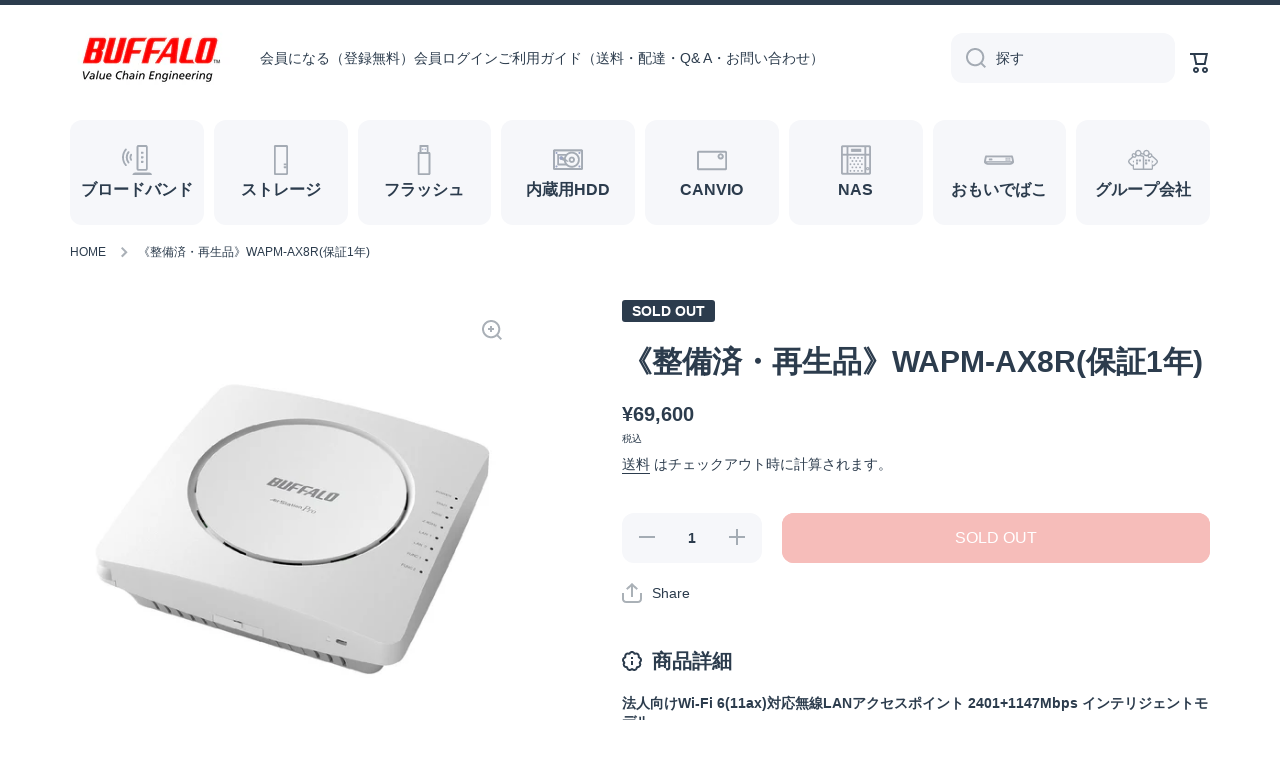

--- FILE ---
content_type: text/html; charset=utf-8
request_url: https://buffalo-direct.com/products/1010100060032
body_size: 27980
content:
<!doctype html>
<html class="no-js" lang="ja" data-role="main">
  <head>
    <meta charset="utf-8">
    <meta http-equiv="X-UA-Compatible" content="IE=edge">
    <meta name="viewport" content="width=device-width,initial-scale=1">
    <meta name="theme-color" content="">
    <link rel="canonical" href="https://buffalo-direct.com/products/1010100060032">
    <link rel="preconnect" href="https://cdn.shopify.com" crossorigin><link rel="icon" type="image/png" href="//buffalo-direct.com/cdn/shop/files/18badaf29e2f3101f277e74fb5eda2f5_32x32.png?v=1671702617"><link rel="apple-touch-icon" sizes="180x180" href="//buffalo-direct.com/cdn/shop/t/4/assets/apple-touch-icon.png?v=97240287806859783661673346430">
<link rel="icon" type="image/png" sizes="32x32" href="//buffalo-direct.com/cdn/shop/t/4/assets/favicon-32x32.png?v=125440670870274618421673346430">
<link rel="icon" type="image/png" sizes="16x16" href="//buffalo-direct.com/cdn/shop/t/4/assets/favicon-16x16.png?v=100042664234076826291673346430">
<link rel="manifest" href="//buffalo-direct.com/cdn/shop/t/4/assets/site.webmanifest?v=2171">
<link rel="mask-icon" href="//buffalo-direct.com/cdn/shop/t/4/assets/safari-pinned-tab.svg?v=51957746390262419171673346430" color="#5bbad5">
<meta name="msapplication-config" content="//buffalo-direct.com/cdn/shop/t/4/assets/browserconfig.xml?v=44610104720000732041673346430">
<meta name="msapplication-TileColor" content="#da532c">
<meta name="theme-color" content="#ffffff">
<title>
      《整備済・再生品》WAPM-AX8R(保証1年)
 &ndash; buffalo-direct</title>

    
      <meta name="description" content="法人向けWi-Fi 6(11ax)対応無線LANアクセスポイント 2401+1147Mbps インテリジェントモデル◆保証有り、サポート有り◆【重要】中古品には制限事項・注意事項がございます。よくご理解の上、購入をご検討ください。">
    

    

<meta property="og:site_name" content="buffalo-direct">
<meta property="og:url" content="https://buffalo-direct.com/products/1010100060032">
<meta property="og:title" content="《整備済・再生品》WAPM-AX8R(保証1年)">
<meta property="og:type" content="product">
<meta property="og:description" content="法人向けWi-Fi 6(11ax)対応無線LANアクセスポイント 2401+1147Mbps インテリジェントモデル◆保証有り、サポート有り◆【重要】中古品には制限事項・注意事項がございます。よくご理解の上、購入をご検討ください。"><meta property="og:image" content="http://buffalo-direct.com/cdn/shop/files/WAPM-AX8R.png?v=1756187446">
  <meta property="og:image:secure_url" content="https://buffalo-direct.com/cdn/shop/files/WAPM-AX8R.png?v=1756187446">
  <meta property="og:image:width" content="1280">
  <meta property="og:image:height" content="1280"><meta property="og:price:amount" content="69,600">
  <meta property="og:price:currency" content="JPY"><meta name="twitter:card" content="summary_large_image">
<meta name="twitter:title" content="《整備済・再生品》WAPM-AX8R(保証1年)">
<meta name="twitter:description" content="法人向けWi-Fi 6(11ax)対応無線LANアクセスポイント 2401+1147Mbps インテリジェントモデル◆保証有り、サポート有り◆【重要】中古品には制限事項・注意事項がございます。よくご理解の上、購入をご検討ください。">
    
    <script src="//buffalo-direct.com/cdn/shop/t/4/assets/global.js?v=35803635591712708941673346430" defer="defer"></script>
    
    <script src="https://ajax.googleapis.com/ajax/libs/jquery/3.6.0/jquery.min.js" integrity="sha384-vtXRMe3mGCbOeY7l30aIg8H9p3GdeSe4IFlP6G8JMa7o7lXvnz3GFKzPxzJdPfGK" crossorigin="anonymous"></script>
    
    
    <script>window.performance && window.performance.mark && window.performance.mark('shopify.content_for_header.start');</script><meta name="google-site-verification" content="olb77wiSfmqOPHUOLyO4uAN6rkz0WwYLtDa7XoLHYG0">
<meta id="shopify-digital-wallet" name="shopify-digital-wallet" content="/67028255011/digital_wallets/dialog">
<link rel="alternate" type="application/json+oembed" href="https://buffalo-direct.com/products/1010100060032.oembed">
<script async="async" src="/checkouts/internal/preloads.js?locale=ja-JP"></script>
<script id="shopify-features" type="application/json">{"accessToken":"af864985a4957127b8b67fb6e6b2108c","betas":["rich-media-storefront-analytics"],"domain":"buffalo-direct.com","predictiveSearch":false,"shopId":67028255011,"locale":"ja"}</script>
<script>var Shopify = Shopify || {};
Shopify.shop = "buffalo-direct.myshopify.com";
Shopify.locale = "ja";
Shopify.currency = {"active":"JPY","rate":"1.0"};
Shopify.country = "JP";
Shopify.theme = {"name":"Minion_230111","id":141547864355,"schema_name":"Minion","schema_version":"1.4.2","theme_store_id":1571,"role":"main"};
Shopify.theme.handle = "null";
Shopify.theme.style = {"id":null,"handle":null};
Shopify.cdnHost = "buffalo-direct.com/cdn";
Shopify.routes = Shopify.routes || {};
Shopify.routes.root = "/";</script>
<script type="module">!function(o){(o.Shopify=o.Shopify||{}).modules=!0}(window);</script>
<script>!function(o){function n(){var o=[];function n(){o.push(Array.prototype.slice.apply(arguments))}return n.q=o,n}var t=o.Shopify=o.Shopify||{};t.loadFeatures=n(),t.autoloadFeatures=n()}(window);</script>
<script id="shop-js-analytics" type="application/json">{"pageType":"product"}</script>
<script defer="defer" async type="module" src="//buffalo-direct.com/cdn/shopifycloud/shop-js/modules/v2/client.init-shop-cart-sync_CZKilf07.ja.esm.js"></script>
<script defer="defer" async type="module" src="//buffalo-direct.com/cdn/shopifycloud/shop-js/modules/v2/chunk.common_rlhnONO2.esm.js"></script>
<script type="module">
  await import("//buffalo-direct.com/cdn/shopifycloud/shop-js/modules/v2/client.init-shop-cart-sync_CZKilf07.ja.esm.js");
await import("//buffalo-direct.com/cdn/shopifycloud/shop-js/modules/v2/chunk.common_rlhnONO2.esm.js");

  window.Shopify.SignInWithShop?.initShopCartSync?.({"fedCMEnabled":true,"windoidEnabled":true});

</script>
<script>(function() {
  var isLoaded = false;
  function asyncLoad() {
    if (isLoaded) return;
    isLoaded = true;
    var urls = ["https:\/\/delivery-date-and-time-picker.amp.tokyo\/script_tags\/cart_attributes.js?shop=buffalo-direct.myshopify.com","https:\/\/documents-app.mixlogue.jp\/scripts\/ue87f9sf8e7rd.min.js?shop=buffalo-direct.myshopify.com","https:\/\/storage.googleapis.com\/timesact-resources\/scripts\/timesact.js?shop=buffalo-direct.myshopify.com","https:\/\/documents-app.mixlogue.jp\/scripts\/reorder.js?shop=buffalo-direct.myshopify.com","https:\/\/documents-app.mixlogue.jp\/scripts\/delivery.js?shop=buffalo-direct.myshopify.com"];
    for (var i = 0; i < urls.length; i++) {
      var s = document.createElement('script');
      s.type = 'text/javascript';
      s.async = true;
      s.src = urls[i];
      var x = document.getElementsByTagName('script')[0];
      x.parentNode.insertBefore(s, x);
    }
  };
  if(window.attachEvent) {
    window.attachEvent('onload', asyncLoad);
  } else {
    window.addEventListener('load', asyncLoad, false);
  }
})();</script>
<script id="__st">var __st={"a":67028255011,"offset":32400,"reqid":"db92a1a9-370f-4136-8e80-6ae592e3bf82-1768995214","pageurl":"buffalo-direct.com\/products\/1010100060032","u":"08d1c099a021","p":"product","rtyp":"product","rid":8070407979299};</script>
<script>window.ShopifyPaypalV4VisibilityTracking = true;</script>
<script id="captcha-bootstrap">!function(){'use strict';const t='contact',e='account',n='new_comment',o=[[t,t],['blogs',n],['comments',n],[t,'customer']],c=[[e,'customer_login'],[e,'guest_login'],[e,'recover_customer_password'],[e,'create_customer']],r=t=>t.map((([t,e])=>`form[action*='/${t}']:not([data-nocaptcha='true']) input[name='form_type'][value='${e}']`)).join(','),a=t=>()=>t?[...document.querySelectorAll(t)].map((t=>t.form)):[];function s(){const t=[...o],e=r(t);return a(e)}const i='password',u='form_key',d=['recaptcha-v3-token','g-recaptcha-response','h-captcha-response',i],f=()=>{try{return window.sessionStorage}catch{return}},m='__shopify_v',_=t=>t.elements[u];function p(t,e,n=!1){try{const o=window.sessionStorage,c=JSON.parse(o.getItem(e)),{data:r}=function(t){const{data:e,action:n}=t;return t[m]||n?{data:e,action:n}:{data:t,action:n}}(c);for(const[e,n]of Object.entries(r))t.elements[e]&&(t.elements[e].value=n);n&&o.removeItem(e)}catch(o){console.error('form repopulation failed',{error:o})}}const l='form_type',E='cptcha';function T(t){t.dataset[E]=!0}const w=window,h=w.document,L='Shopify',v='ce_forms',y='captcha';let A=!1;((t,e)=>{const n=(g='f06e6c50-85a8-45c8-87d0-21a2b65856fe',I='https://cdn.shopify.com/shopifycloud/storefront-forms-hcaptcha/ce_storefront_forms_captcha_hcaptcha.v1.5.2.iife.js',D={infoText:'hCaptchaによる保護',privacyText:'プライバシー',termsText:'利用規約'},(t,e,n)=>{const o=w[L][v],c=o.bindForm;if(c)return c(t,g,e,D).then(n);var r;o.q.push([[t,g,e,D],n]),r=I,A||(h.body.append(Object.assign(h.createElement('script'),{id:'captcha-provider',async:!0,src:r})),A=!0)});var g,I,D;w[L]=w[L]||{},w[L][v]=w[L][v]||{},w[L][v].q=[],w[L][y]=w[L][y]||{},w[L][y].protect=function(t,e){n(t,void 0,e),T(t)},Object.freeze(w[L][y]),function(t,e,n,w,h,L){const[v,y,A,g]=function(t,e,n){const i=e?o:[],u=t?c:[],d=[...i,...u],f=r(d),m=r(i),_=r(d.filter((([t,e])=>n.includes(e))));return[a(f),a(m),a(_),s()]}(w,h,L),I=t=>{const e=t.target;return e instanceof HTMLFormElement?e:e&&e.form},D=t=>v().includes(t);t.addEventListener('submit',(t=>{const e=I(t);if(!e)return;const n=D(e)&&!e.dataset.hcaptchaBound&&!e.dataset.recaptchaBound,o=_(e),c=g().includes(e)&&(!o||!o.value);(n||c)&&t.preventDefault(),c&&!n&&(function(t){try{if(!f())return;!function(t){const e=f();if(!e)return;const n=_(t);if(!n)return;const o=n.value;o&&e.removeItem(o)}(t);const e=Array.from(Array(32),(()=>Math.random().toString(36)[2])).join('');!function(t,e){_(t)||t.append(Object.assign(document.createElement('input'),{type:'hidden',name:u})),t.elements[u].value=e}(t,e),function(t,e){const n=f();if(!n)return;const o=[...t.querySelectorAll(`input[type='${i}']`)].map((({name:t})=>t)),c=[...d,...o],r={};for(const[a,s]of new FormData(t).entries())c.includes(a)||(r[a]=s);n.setItem(e,JSON.stringify({[m]:1,action:t.action,data:r}))}(t,e)}catch(e){console.error('failed to persist form',e)}}(e),e.submit())}));const S=(t,e)=>{t&&!t.dataset[E]&&(n(t,e.some((e=>e===t))),T(t))};for(const o of['focusin','change'])t.addEventListener(o,(t=>{const e=I(t);D(e)&&S(e,y())}));const B=e.get('form_key'),M=e.get(l),P=B&&M;t.addEventListener('DOMContentLoaded',(()=>{const t=y();if(P)for(const e of t)e.elements[l].value===M&&p(e,B);[...new Set([...A(),...v().filter((t=>'true'===t.dataset.shopifyCaptcha))])].forEach((e=>S(e,t)))}))}(h,new URLSearchParams(w.location.search),n,t,e,['guest_login'])})(!0,!0)}();</script>
<script integrity="sha256-4kQ18oKyAcykRKYeNunJcIwy7WH5gtpwJnB7kiuLZ1E=" data-source-attribution="shopify.loadfeatures" defer="defer" src="//buffalo-direct.com/cdn/shopifycloud/storefront/assets/storefront/load_feature-a0a9edcb.js" crossorigin="anonymous"></script>
<script data-source-attribution="shopify.dynamic_checkout.dynamic.init">var Shopify=Shopify||{};Shopify.PaymentButton=Shopify.PaymentButton||{isStorefrontPortableWallets:!0,init:function(){window.Shopify.PaymentButton.init=function(){};var t=document.createElement("script");t.src="https://buffalo-direct.com/cdn/shopifycloud/portable-wallets/latest/portable-wallets.ja.js",t.type="module",document.head.appendChild(t)}};
</script>
<script data-source-attribution="shopify.dynamic_checkout.buyer_consent">
  function portableWalletsHideBuyerConsent(e){var t=document.getElementById("shopify-buyer-consent"),n=document.getElementById("shopify-subscription-policy-button");t&&n&&(t.classList.add("hidden"),t.setAttribute("aria-hidden","true"),n.removeEventListener("click",e))}function portableWalletsShowBuyerConsent(e){var t=document.getElementById("shopify-buyer-consent"),n=document.getElementById("shopify-subscription-policy-button");t&&n&&(t.classList.remove("hidden"),t.removeAttribute("aria-hidden"),n.addEventListener("click",e))}window.Shopify?.PaymentButton&&(window.Shopify.PaymentButton.hideBuyerConsent=portableWalletsHideBuyerConsent,window.Shopify.PaymentButton.showBuyerConsent=portableWalletsShowBuyerConsent);
</script>
<script data-source-attribution="shopify.dynamic_checkout.cart.bootstrap">document.addEventListener("DOMContentLoaded",(function(){function t(){return document.querySelector("shopify-accelerated-checkout-cart, shopify-accelerated-checkout")}if(t())Shopify.PaymentButton.init();else{new MutationObserver((function(e,n){t()&&(Shopify.PaymentButton.init(),n.disconnect())})).observe(document.body,{childList:!0,subtree:!0})}}));
</script>
<script id="sections-script" data-sections="main-product,footer" defer="defer" src="//buffalo-direct.com/cdn/shop/t/4/compiled_assets/scripts.js?v=2171"></script>
<script>window.performance && window.performance.mark && window.performance.mark('shopify.content_for_header.end');</script>

    
    <style data-shopify>    
      

      

      
      
    
      :root {
    	--duration-short: .2s;
        --duration-medium: .3s;
    	--duration-large: .5s;
    	--animation-bezier: ease;
    	--zoom-animation-bezier: cubic-bezier(.15,.75,.5,1);
    
        --animation-type: cubic-bezier(0, 0, 0.3, 1);
        --animation-time: .5s;

        --product-thumbnail_move-up: 0.35s;
        --product-thumbnail_move-up_type: linear;
        --product-thumbnail-button_opacity_hover: 0.15s;
        --product-thumbnail-button_opacity_over: 0.3s;
        --product-thumbnail-button_opacity_type: linear;
        --product-thumbnail-button_move: 0.35s;
        --product-thumbnail-button_move_type: linear;

        --font-heading-family: Helvetica, Arial, sans-serif;
        --font-heading-style: normal;
        --font-heading-weight: 700;
    
        --font-body-family: Helvetica, Arial, sans-serif;
        --font-body-style: normal;
        --font-body-weight: 400;
    	--font-body-bold-weight: bold;
    	--font-button-weight: 400;
    
    	--font-heading-scale: 1.0;
        --font-body-scale: 1.0;
    
        --font-body-size: calc(16px * var(--font-body-scale));
        --font-body-line-height: 130%;
        --font-body2-size: calc(14px * var(--font-body-scale));
        --font-body2-line-height: 130%;
        --font-body3-size: calc(12px * var(--font-body-scale));
        --font-body3-line-height: 130%;
        --font-body4-size: calc(10px * var(--font-body-scale));
        --font-body4-line-height: 130%;

        --color-body-background: #ffffff;
        --color-secondary-background: #f6f7fa;
      	--color-section-background: var(--color-secondary-background);--color-simple-dropdown: #ffffff;
    	--color-vertical-menu-dropdown: #ffffff;

        --color-base:#2c3c4d;
    	--color-base-rgb: 44, 60, 77;
        --color-accent:#e2231a;
        --color-subheading: var(--color-accent);
        --color-text-link:#0568d6;

        --color-price: #2c3c4d;
        --color-old-price: #e2231a;
        --color-lines-borders: rgba(44, 60, 77, 0.3);
        --color-input-background: #f6f7fa;
        --color-input-text: #2c3c4d;
        --color-input-background-active: var(--color-body-background);
        --opacity-icons: 0.4;

    	--mobile-focus-color: rgba(44, 60, 77, 0.04);

    	--shadow: 0px 4px 20px rgba(22, 19, 69, 0.13);--auto-text-color-button-light:#ffffff;
    	--auto-text-color-button-dark:var(--color-base);
    	--auto-input-color-active-border-light: rgba(255,255,255,0.3);
    	--auto-input-color-active-border-dark:rgba(var(--color-base-rgb),0.3);--auto-text-color-input-light:#ffffff;
    	--auto-text-color-input-dark:var(--color-input-text);--auto-text-color-accent: #ffffff
   		
;--auto-text-color--with-base-color: #ffffff;--radius: 12px;
    	--radius-input: 12px;
    	--radius-button: 12px;
    	--radius-badge:3px;
    	--radius-checkbox:4px;

        --color-badge-1:#e2231a;--color-badge-1-text: var(--auto-text-color-button-light);--color-badge-2:#efff00;--color-badge-2-text: var(--auto-text-color-button-dark);--color-badge-3:#2c3c4d;--color-badge-3-text: var(--auto-text-color-button-light);--color-free-delivery-bar: #99D5CF;
      
    	--color-error: #d20404;
    
        --form_field-height: 50px;

        --page-width: 1300px;
        --page-padding: 40px;

        --sections-top-spacing: 100px;
    	--sections-top-spacing-mobile: 80px;
		--sections-top-spacing--medium: 80px;
    	--sections-top-spacing--medium-mobile: 60px;
		--sections-top-spacing--small: 40px;
    	--sections-top-spacing--small-mobile: 40px;

        --padding1: 10px;
        --padding2: 20px;
        --padding3: 30px;
        --padding4: 40px;
    	--padding5: 60px;
      }

      *,
      *::before,
      *::after {
      	box-sizing: border-box;
      }
      html {
        box-sizing: border-box;
        height: 100%;
     	-webkit-tap-highlight-color: transparent;
    	scroll-behavior: smooth;
      }
      body {
        display: grid;
        grid-template-rows: auto auto 1fr auto;
        grid-template-columns: 100%;
        min-height: 100%;
        margin: 0;
        font-size: var(--font-body-size);
        line-height: var(--font-body-line-height);
        color: var(--color-base);
    	background: var(--color-body-background);
        font-family: var(--font-body-family);
        font-style: var(--font-body-style);
        font-weight: var(--font-body-weight);
        -webkit-text-size-adjust: none;
    	text-size-adjust: none;
    	overflow-x: hidden;
      }.btn{
        --background: var(--color-accent);--color: var(--auto-text-color-button-light);
    	--fill: var(--auto-text-color-button-light);}.btn--secondary{
        --background: var(--color-base);--color: var(--auto-text-color-button-light);
    	--fill: var(--auto-text-color-button-light);}
    
    .visually-hidden {
      position: absolute!important;
      overflow: hidden;
      margin: -1px;
      border: 0;
      clip: rect(0 0 0 0);
      word-wrap: normal!important;
    }
    .visually-hidden:not(:focus),
    .visually-hidden:not(:focus-visible){
      width: 1px;
      height: 1px;
      padding: 0;
    }
    .announcement-bar{
      opacity:0;
    }
    .popup-modal{
      display: none;
    }.js #MainContent{
      opacity:0;
      transition: opacity 1s var(--animation-bezier);
    }
    .js.dom-loaded #MainContent{
      opacity:1;
    }</style>

    <link href="//buffalo-direct.com/cdn/shop/t/4/assets/base.css?v=163972554832193696701673346430" rel="stylesheet" type="text/css" media="all" />
    <link href="//buffalo-direct.com/cdn/shop/t/4/assets/override.css?v=20059048474227294391674457202" rel="stylesheet" type="text/css" media="all" />
<script>
      document.documentElement.className = document.documentElement.className.replace('no-js', 'js');
      if (Shopify.designMode) {
        document.documentElement.classList.add('shopify-design-mode');
      }
      document.addEventListener("DOMContentLoaded", function(event) {
        document.documentElement.classList.add('dom-loaded');
      });
    </script>
    
    <!-- Global site tag (gtag.js) - Google Ads: 956533825 -->
    <script async src="https://www.googletagmanager.com/gtag/js?id=AW-956533825"></script>
    <script>
      window.dataLayer = window.dataLayer || [];
      function gtag(){dataLayer.push(arguments);}
      gtag('js', new Date());
      gtag('config', 'AW-956533825');
    </script>
    
  <link href="https://monorail-edge.shopifysvc.com" rel="dns-prefetch">
<script>(function(){if ("sendBeacon" in navigator && "performance" in window) {try {var session_token_from_headers = performance.getEntriesByType('navigation')[0].serverTiming.find(x => x.name == '_s').description;} catch {var session_token_from_headers = undefined;}var session_cookie_matches = document.cookie.match(/_shopify_s=([^;]*)/);var session_token_from_cookie = session_cookie_matches && session_cookie_matches.length === 2 ? session_cookie_matches[1] : "";var session_token = session_token_from_headers || session_token_from_cookie || "";function handle_abandonment_event(e) {var entries = performance.getEntries().filter(function(entry) {return /monorail-edge.shopifysvc.com/.test(entry.name);});if (!window.abandonment_tracked && entries.length === 0) {window.abandonment_tracked = true;var currentMs = Date.now();var navigation_start = performance.timing.navigationStart;var payload = {shop_id: 67028255011,url: window.location.href,navigation_start,duration: currentMs - navigation_start,session_token,page_type: "product"};window.navigator.sendBeacon("https://monorail-edge.shopifysvc.com/v1/produce", JSON.stringify({schema_id: "online_store_buyer_site_abandonment/1.1",payload: payload,metadata: {event_created_at_ms: currentMs,event_sent_at_ms: currentMs}}));}}window.addEventListener('pagehide', handle_abandonment_event);}}());</script>
<script id="web-pixels-manager-setup">(function e(e,d,r,n,o){if(void 0===o&&(o={}),!Boolean(null===(a=null===(i=window.Shopify)||void 0===i?void 0:i.analytics)||void 0===a?void 0:a.replayQueue)){var i,a;window.Shopify=window.Shopify||{};var t=window.Shopify;t.analytics=t.analytics||{};var s=t.analytics;s.replayQueue=[],s.publish=function(e,d,r){return s.replayQueue.push([e,d,r]),!0};try{self.performance.mark("wpm:start")}catch(e){}var l=function(){var e={modern:/Edge?\/(1{2}[4-9]|1[2-9]\d|[2-9]\d{2}|\d{4,})\.\d+(\.\d+|)|Firefox\/(1{2}[4-9]|1[2-9]\d|[2-9]\d{2}|\d{4,})\.\d+(\.\d+|)|Chrom(ium|e)\/(9{2}|\d{3,})\.\d+(\.\d+|)|(Maci|X1{2}).+ Version\/(15\.\d+|(1[6-9]|[2-9]\d|\d{3,})\.\d+)([,.]\d+|)( \(\w+\)|)( Mobile\/\w+|) Safari\/|Chrome.+OPR\/(9{2}|\d{3,})\.\d+\.\d+|(CPU[ +]OS|iPhone[ +]OS|CPU[ +]iPhone|CPU IPhone OS|CPU iPad OS)[ +]+(15[._]\d+|(1[6-9]|[2-9]\d|\d{3,})[._]\d+)([._]\d+|)|Android:?[ /-](13[3-9]|1[4-9]\d|[2-9]\d{2}|\d{4,})(\.\d+|)(\.\d+|)|Android.+Firefox\/(13[5-9]|1[4-9]\d|[2-9]\d{2}|\d{4,})\.\d+(\.\d+|)|Android.+Chrom(ium|e)\/(13[3-9]|1[4-9]\d|[2-9]\d{2}|\d{4,})\.\d+(\.\d+|)|SamsungBrowser\/([2-9]\d|\d{3,})\.\d+/,legacy:/Edge?\/(1[6-9]|[2-9]\d|\d{3,})\.\d+(\.\d+|)|Firefox\/(5[4-9]|[6-9]\d|\d{3,})\.\d+(\.\d+|)|Chrom(ium|e)\/(5[1-9]|[6-9]\d|\d{3,})\.\d+(\.\d+|)([\d.]+$|.*Safari\/(?![\d.]+ Edge\/[\d.]+$))|(Maci|X1{2}).+ Version\/(10\.\d+|(1[1-9]|[2-9]\d|\d{3,})\.\d+)([,.]\d+|)( \(\w+\)|)( Mobile\/\w+|) Safari\/|Chrome.+OPR\/(3[89]|[4-9]\d|\d{3,})\.\d+\.\d+|(CPU[ +]OS|iPhone[ +]OS|CPU[ +]iPhone|CPU IPhone OS|CPU iPad OS)[ +]+(10[._]\d+|(1[1-9]|[2-9]\d|\d{3,})[._]\d+)([._]\d+|)|Android:?[ /-](13[3-9]|1[4-9]\d|[2-9]\d{2}|\d{4,})(\.\d+|)(\.\d+|)|Mobile Safari.+OPR\/([89]\d|\d{3,})\.\d+\.\d+|Android.+Firefox\/(13[5-9]|1[4-9]\d|[2-9]\d{2}|\d{4,})\.\d+(\.\d+|)|Android.+Chrom(ium|e)\/(13[3-9]|1[4-9]\d|[2-9]\d{2}|\d{4,})\.\d+(\.\d+|)|Android.+(UC? ?Browser|UCWEB|U3)[ /]?(15\.([5-9]|\d{2,})|(1[6-9]|[2-9]\d|\d{3,})\.\d+)\.\d+|SamsungBrowser\/(5\.\d+|([6-9]|\d{2,})\.\d+)|Android.+MQ{2}Browser\/(14(\.(9|\d{2,})|)|(1[5-9]|[2-9]\d|\d{3,})(\.\d+|))(\.\d+|)|K[Aa][Ii]OS\/(3\.\d+|([4-9]|\d{2,})\.\d+)(\.\d+|)/},d=e.modern,r=e.legacy,n=navigator.userAgent;return n.match(d)?"modern":n.match(r)?"legacy":"unknown"}(),u="modern"===l?"modern":"legacy",c=(null!=n?n:{modern:"",legacy:""})[u],f=function(e){return[e.baseUrl,"/wpm","/b",e.hashVersion,"modern"===e.buildTarget?"m":"l",".js"].join("")}({baseUrl:d,hashVersion:r,buildTarget:u}),m=function(e){var d=e.version,r=e.bundleTarget,n=e.surface,o=e.pageUrl,i=e.monorailEndpoint;return{emit:function(e){var a=e.status,t=e.errorMsg,s=(new Date).getTime(),l=JSON.stringify({metadata:{event_sent_at_ms:s},events:[{schema_id:"web_pixels_manager_load/3.1",payload:{version:d,bundle_target:r,page_url:o,status:a,surface:n,error_msg:t},metadata:{event_created_at_ms:s}}]});if(!i)return console&&console.warn&&console.warn("[Web Pixels Manager] No Monorail endpoint provided, skipping logging."),!1;try{return self.navigator.sendBeacon.bind(self.navigator)(i,l)}catch(e){}var u=new XMLHttpRequest;try{return u.open("POST",i,!0),u.setRequestHeader("Content-Type","text/plain"),u.send(l),!0}catch(e){return console&&console.warn&&console.warn("[Web Pixels Manager] Got an unhandled error while logging to Monorail."),!1}}}}({version:r,bundleTarget:l,surface:e.surface,pageUrl:self.location.href,monorailEndpoint:e.monorailEndpoint});try{o.browserTarget=l,function(e){var d=e.src,r=e.async,n=void 0===r||r,o=e.onload,i=e.onerror,a=e.sri,t=e.scriptDataAttributes,s=void 0===t?{}:t,l=document.createElement("script"),u=document.querySelector("head"),c=document.querySelector("body");if(l.async=n,l.src=d,a&&(l.integrity=a,l.crossOrigin="anonymous"),s)for(var f in s)if(Object.prototype.hasOwnProperty.call(s,f))try{l.dataset[f]=s[f]}catch(e){}if(o&&l.addEventListener("load",o),i&&l.addEventListener("error",i),u)u.appendChild(l);else{if(!c)throw new Error("Did not find a head or body element to append the script");c.appendChild(l)}}({src:f,async:!0,onload:function(){if(!function(){var e,d;return Boolean(null===(d=null===(e=window.Shopify)||void 0===e?void 0:e.analytics)||void 0===d?void 0:d.initialized)}()){var d=window.webPixelsManager.init(e)||void 0;if(d){var r=window.Shopify.analytics;r.replayQueue.forEach((function(e){var r=e[0],n=e[1],o=e[2];d.publishCustomEvent(r,n,o)})),r.replayQueue=[],r.publish=d.publishCustomEvent,r.visitor=d.visitor,r.initialized=!0}}},onerror:function(){return m.emit({status:"failed",errorMsg:"".concat(f," has failed to load")})},sri:function(e){var d=/^sha384-[A-Za-z0-9+/=]+$/;return"string"==typeof e&&d.test(e)}(c)?c:"",scriptDataAttributes:o}),m.emit({status:"loading"})}catch(e){m.emit({status:"failed",errorMsg:(null==e?void 0:e.message)||"Unknown error"})}}})({shopId: 67028255011,storefrontBaseUrl: "https://buffalo-direct.com",extensionsBaseUrl: "https://extensions.shopifycdn.com/cdn/shopifycloud/web-pixels-manager",monorailEndpoint: "https://monorail-edge.shopifysvc.com/unstable/produce_batch",surface: "storefront-renderer",enabledBetaFlags: ["2dca8a86"],webPixelsConfigList: [{"id":"740262179","configuration":"{\"config\":\"{\\\"pixel_id\\\":\\\"G-0XSLVNZXW9\\\",\\\"target_country\\\":\\\"JP\\\",\\\"gtag_events\\\":[{\\\"type\\\":\\\"begin_checkout\\\",\\\"action_label\\\":[\\\"G-0XSLVNZXW9\\\",\\\"AW-956533825\\\/StRECLy8uokYEMGYjsgD\\\"]},{\\\"type\\\":\\\"search\\\",\\\"action_label\\\":[\\\"G-0XSLVNZXW9\\\",\\\"AW-956533825\\\/tWCrCL-8uokYEMGYjsgD\\\"]},{\\\"type\\\":\\\"view_item\\\",\\\"action_label\\\":[\\\"G-0XSLVNZXW9\\\",\\\"AW-956533825\\\/q0ESCL67uokYEMGYjsgD\\\",\\\"MC-RMDHMVHYY7\\\"]},{\\\"type\\\":\\\"purchase\\\",\\\"action_label\\\":[\\\"G-0XSLVNZXW9\\\",\\\"AW-956533825\\\/gDL-CLu7uokYEMGYjsgD\\\",\\\"MC-RMDHMVHYY7\\\"]},{\\\"type\\\":\\\"page_view\\\",\\\"action_label\\\":[\\\"G-0XSLVNZXW9\\\",\\\"AW-956533825\\\/KVf6CLi7uokYEMGYjsgD\\\",\\\"MC-RMDHMVHYY7\\\"]},{\\\"type\\\":\\\"add_payment_info\\\",\\\"action_label\\\":[\\\"G-0XSLVNZXW9\\\",\\\"AW-956533825\\\/z-INCMK8uokYEMGYjsgD\\\"]},{\\\"type\\\":\\\"add_to_cart\\\",\\\"action_label\\\":[\\\"G-0XSLVNZXW9\\\",\\\"AW-956533825\\\/wEL2CLm8uokYEMGYjsgD\\\"]}],\\\"enable_monitoring_mode\\\":false}\"}","eventPayloadVersion":"v1","runtimeContext":"OPEN","scriptVersion":"b2a88bafab3e21179ed38636efcd8a93","type":"APP","apiClientId":1780363,"privacyPurposes":[],"dataSharingAdjustments":{"protectedCustomerApprovalScopes":["read_customer_address","read_customer_email","read_customer_name","read_customer_personal_data","read_customer_phone"]}},{"id":"shopify-app-pixel","configuration":"{}","eventPayloadVersion":"v1","runtimeContext":"STRICT","scriptVersion":"0450","apiClientId":"shopify-pixel","type":"APP","privacyPurposes":["ANALYTICS","MARKETING"]},{"id":"shopify-custom-pixel","eventPayloadVersion":"v1","runtimeContext":"LAX","scriptVersion":"0450","apiClientId":"shopify-pixel","type":"CUSTOM","privacyPurposes":["ANALYTICS","MARKETING"]}],isMerchantRequest: false,initData: {"shop":{"name":"buffalo-direct","paymentSettings":{"currencyCode":"JPY"},"myshopifyDomain":"buffalo-direct.myshopify.com","countryCode":"JP","storefrontUrl":"https:\/\/buffalo-direct.com"},"customer":null,"cart":null,"checkout":null,"productVariants":[{"price":{"amount":69600.0,"currencyCode":"JPY"},"product":{"title":"《整備済・再生品》WAPM-AX8R(保証1年)","vendor":"株式会社バッファロー","id":"8070407979299","untranslatedTitle":"《整備済・再生品》WAPM-AX8R(保証1年)","url":"\/products\/1010100060032","type":"ブロードバンド"},"id":"44071964901667","image":{"src":"\/\/buffalo-direct.com\/cdn\/shop\/files\/WAPM-AX8R.png?v=1756187446"},"sku":"1010100060032","title":"Default Title","untranslatedTitle":"Default Title"}],"purchasingCompany":null},},"https://buffalo-direct.com/cdn","fcfee988w5aeb613cpc8e4bc33m6693e112",{"modern":"","legacy":""},{"shopId":"67028255011","storefrontBaseUrl":"https:\/\/buffalo-direct.com","extensionBaseUrl":"https:\/\/extensions.shopifycdn.com\/cdn\/shopifycloud\/web-pixels-manager","surface":"storefront-renderer","enabledBetaFlags":"[\"2dca8a86\"]","isMerchantRequest":"false","hashVersion":"fcfee988w5aeb613cpc8e4bc33m6693e112","publish":"custom","events":"[[\"page_viewed\",{}],[\"product_viewed\",{\"productVariant\":{\"price\":{\"amount\":69600.0,\"currencyCode\":\"JPY\"},\"product\":{\"title\":\"《整備済・再生品》WAPM-AX8R(保証1年)\",\"vendor\":\"株式会社バッファロー\",\"id\":\"8070407979299\",\"untranslatedTitle\":\"《整備済・再生品》WAPM-AX8R(保証1年)\",\"url\":\"\/products\/1010100060032\",\"type\":\"ブロードバンド\"},\"id\":\"44071964901667\",\"image\":{\"src\":\"\/\/buffalo-direct.com\/cdn\/shop\/files\/WAPM-AX8R.png?v=1756187446\"},\"sku\":\"1010100060032\",\"title\":\"Default Title\",\"untranslatedTitle\":\"Default Title\"}}]]"});</script><script>
  window.ShopifyAnalytics = window.ShopifyAnalytics || {};
  window.ShopifyAnalytics.meta = window.ShopifyAnalytics.meta || {};
  window.ShopifyAnalytics.meta.currency = 'JPY';
  var meta = {"product":{"id":8070407979299,"gid":"gid:\/\/shopify\/Product\/8070407979299","vendor":"株式会社バッファロー","type":"ブロードバンド","handle":"1010100060032","variants":[{"id":44071964901667,"price":6960000,"name":"《整備済・再生品》WAPM-AX8R(保証1年)","public_title":null,"sku":"1010100060032"}],"remote":false},"page":{"pageType":"product","resourceType":"product","resourceId":8070407979299,"requestId":"db92a1a9-370f-4136-8e80-6ae592e3bf82-1768995214"}};
  for (var attr in meta) {
    window.ShopifyAnalytics.meta[attr] = meta[attr];
  }
</script>
<script class="analytics">
  (function () {
    var customDocumentWrite = function(content) {
      var jquery = null;

      if (window.jQuery) {
        jquery = window.jQuery;
      } else if (window.Checkout && window.Checkout.$) {
        jquery = window.Checkout.$;
      }

      if (jquery) {
        jquery('body').append(content);
      }
    };

    var hasLoggedConversion = function(token) {
      if (token) {
        return document.cookie.indexOf('loggedConversion=' + token) !== -1;
      }
      return false;
    }

    var setCookieIfConversion = function(token) {
      if (token) {
        var twoMonthsFromNow = new Date(Date.now());
        twoMonthsFromNow.setMonth(twoMonthsFromNow.getMonth() + 2);

        document.cookie = 'loggedConversion=' + token + '; expires=' + twoMonthsFromNow;
      }
    }

    var trekkie = window.ShopifyAnalytics.lib = window.trekkie = window.trekkie || [];
    if (trekkie.integrations) {
      return;
    }
    trekkie.methods = [
      'identify',
      'page',
      'ready',
      'track',
      'trackForm',
      'trackLink'
    ];
    trekkie.factory = function(method) {
      return function() {
        var args = Array.prototype.slice.call(arguments);
        args.unshift(method);
        trekkie.push(args);
        return trekkie;
      };
    };
    for (var i = 0; i < trekkie.methods.length; i++) {
      var key = trekkie.methods[i];
      trekkie[key] = trekkie.factory(key);
    }
    trekkie.load = function(config) {
      trekkie.config = config || {};
      trekkie.config.initialDocumentCookie = document.cookie;
      var first = document.getElementsByTagName('script')[0];
      var script = document.createElement('script');
      script.type = 'text/javascript';
      script.onerror = function(e) {
        var scriptFallback = document.createElement('script');
        scriptFallback.type = 'text/javascript';
        scriptFallback.onerror = function(error) {
                var Monorail = {
      produce: function produce(monorailDomain, schemaId, payload) {
        var currentMs = new Date().getTime();
        var event = {
          schema_id: schemaId,
          payload: payload,
          metadata: {
            event_created_at_ms: currentMs,
            event_sent_at_ms: currentMs
          }
        };
        return Monorail.sendRequest("https://" + monorailDomain + "/v1/produce", JSON.stringify(event));
      },
      sendRequest: function sendRequest(endpointUrl, payload) {
        // Try the sendBeacon API
        if (window && window.navigator && typeof window.navigator.sendBeacon === 'function' && typeof window.Blob === 'function' && !Monorail.isIos12()) {
          var blobData = new window.Blob([payload], {
            type: 'text/plain'
          });

          if (window.navigator.sendBeacon(endpointUrl, blobData)) {
            return true;
          } // sendBeacon was not successful

        } // XHR beacon

        var xhr = new XMLHttpRequest();

        try {
          xhr.open('POST', endpointUrl);
          xhr.setRequestHeader('Content-Type', 'text/plain');
          xhr.send(payload);
        } catch (e) {
          console.log(e);
        }

        return false;
      },
      isIos12: function isIos12() {
        return window.navigator.userAgent.lastIndexOf('iPhone; CPU iPhone OS 12_') !== -1 || window.navigator.userAgent.lastIndexOf('iPad; CPU OS 12_') !== -1;
      }
    };
    Monorail.produce('monorail-edge.shopifysvc.com',
      'trekkie_storefront_load_errors/1.1',
      {shop_id: 67028255011,
      theme_id: 141547864355,
      app_name: "storefront",
      context_url: window.location.href,
      source_url: "//buffalo-direct.com/cdn/s/trekkie.storefront.cd680fe47e6c39ca5d5df5f0a32d569bc48c0f27.min.js"});

        };
        scriptFallback.async = true;
        scriptFallback.src = '//buffalo-direct.com/cdn/s/trekkie.storefront.cd680fe47e6c39ca5d5df5f0a32d569bc48c0f27.min.js';
        first.parentNode.insertBefore(scriptFallback, first);
      };
      script.async = true;
      script.src = '//buffalo-direct.com/cdn/s/trekkie.storefront.cd680fe47e6c39ca5d5df5f0a32d569bc48c0f27.min.js';
      first.parentNode.insertBefore(script, first);
    };
    trekkie.load(
      {"Trekkie":{"appName":"storefront","development":false,"defaultAttributes":{"shopId":67028255011,"isMerchantRequest":null,"themeId":141547864355,"themeCityHash":"3431574166046493200","contentLanguage":"ja","currency":"JPY","eventMetadataId":"b19f427c-955f-46d4-9611-93d1682089c3"},"isServerSideCookieWritingEnabled":true,"monorailRegion":"shop_domain","enabledBetaFlags":["65f19447"]},"Session Attribution":{},"S2S":{"facebookCapiEnabled":false,"source":"trekkie-storefront-renderer","apiClientId":580111}}
    );

    var loaded = false;
    trekkie.ready(function() {
      if (loaded) return;
      loaded = true;

      window.ShopifyAnalytics.lib = window.trekkie;

      var originalDocumentWrite = document.write;
      document.write = customDocumentWrite;
      try { window.ShopifyAnalytics.merchantGoogleAnalytics.call(this); } catch(error) {};
      document.write = originalDocumentWrite;

      window.ShopifyAnalytics.lib.page(null,{"pageType":"product","resourceType":"product","resourceId":8070407979299,"requestId":"db92a1a9-370f-4136-8e80-6ae592e3bf82-1768995214","shopifyEmitted":true});

      var match = window.location.pathname.match(/checkouts\/(.+)\/(thank_you|post_purchase)/)
      var token = match? match[1]: undefined;
      if (!hasLoggedConversion(token)) {
        setCookieIfConversion(token);
        window.ShopifyAnalytics.lib.track("Viewed Product",{"currency":"JPY","variantId":44071964901667,"productId":8070407979299,"productGid":"gid:\/\/shopify\/Product\/8070407979299","name":"《整備済・再生品》WAPM-AX8R(保証1年)","price":"69600","sku":"1010100060032","brand":"株式会社バッファロー","variant":null,"category":"ブロードバンド","nonInteraction":true,"remote":false},undefined,undefined,{"shopifyEmitted":true});
      window.ShopifyAnalytics.lib.track("monorail:\/\/trekkie_storefront_viewed_product\/1.1",{"currency":"JPY","variantId":44071964901667,"productId":8070407979299,"productGid":"gid:\/\/shopify\/Product\/8070407979299","name":"《整備済・再生品》WAPM-AX8R(保証1年)","price":"69600","sku":"1010100060032","brand":"株式会社バッファロー","variant":null,"category":"ブロードバンド","nonInteraction":true,"remote":false,"referer":"https:\/\/buffalo-direct.com\/products\/1010100060032"});
      }
    });


        var eventsListenerScript = document.createElement('script');
        eventsListenerScript.async = true;
        eventsListenerScript.src = "//buffalo-direct.com/cdn/shopifycloud/storefront/assets/shop_events_listener-3da45d37.js";
        document.getElementsByTagName('head')[0].appendChild(eventsListenerScript);

})();</script>
  <script>
  if (!window.ga || (window.ga && typeof window.ga !== 'function')) {
    window.ga = function ga() {
      (window.ga.q = window.ga.q || []).push(arguments);
      if (window.Shopify && window.Shopify.analytics && typeof window.Shopify.analytics.publish === 'function') {
        window.Shopify.analytics.publish("ga_stub_called", {}, {sendTo: "google_osp_migration"});
      }
      console.error("Shopify's Google Analytics stub called with:", Array.from(arguments), "\nSee https://help.shopify.com/manual/promoting-marketing/pixels/pixel-migration#google for more information.");
    };
    if (window.Shopify && window.Shopify.analytics && typeof window.Shopify.analytics.publish === 'function') {
      window.Shopify.analytics.publish("ga_stub_initialized", {}, {sendTo: "google_osp_migration"});
    }
  }
</script>
<script
  defer
  src="https://buffalo-direct.com/cdn/shopifycloud/perf-kit/shopify-perf-kit-3.0.4.min.js"
  data-application="storefront-renderer"
  data-shop-id="67028255011"
  data-render-region="gcp-us-central1"
  data-page-type="product"
  data-theme-instance-id="141547864355"
  data-theme-name="Minion"
  data-theme-version="1.4.2"
  data-monorail-region="shop_domain"
  data-resource-timing-sampling-rate="10"
  data-shs="true"
  data-shs-beacon="true"
  data-shs-export-with-fetch="true"
  data-shs-logs-sample-rate="1"
  data-shs-beacon-endpoint="https://buffalo-direct.com/api/collect"
></script>
</head>

  <body>
    <a class="skip-to-content-link btn visually-hidden" href="#MainContent">
      コンテンツへスキップ
    </a><div id="shopify-section-announcement-bar" class="shopify-section">
</div>
<div id="shopify-section-header" class="shopify-section"><style>
  header{
    opacity: 0;
    transition: opacity 1s var(--animation-bezier);
  }
  .header{
    display: grid;
    grid-template-columns: 1fr auto 1fr;
    gap: 20px;padding: 20px 0;}
  .header.logo-to-left{
    grid-template-columns: auto 1fr auto;
    gap: 30px;
  }
  .header>*{
    display: flex;
    flex-wrap: wrap;
    align-items: center;
    align-content: center;
  }
  @media (min-width: 993px){
    .header__mobile{
      display: none;
    }
    .header__drawer{
      display: none;
    }
  }
  @media (max-width: 992px){
    .header__desktop{
      display: none;
    }
    .header{
      padding: 13px 0;
    }
  }
  .header__heading{
    margin-top: 0;
    margin-bottom: 0;
  }
  [class*="submenu-design__"]{
    display: none;
    opacity: 0;
    visibility: hidden;
    pointer-events: none;
  }
  .list-menu--inline{
    display: inline-flex;
    flex-wrap: wrap;
    --row-gap: 10px;
    --column-gap: 20px;
    gap: var(--row-gap) var(--column-gap);
  }
  .list-menu--classic .list-menu--inline{
    --row-gap: 16px;
    --column-gap: 24px;
  }</style>

<link rel="stylesheet" href="//buffalo-direct.com/cdn/shop/t/4/assets/component-inputs.css?v=116948547109367499541673346430" media="print" onload="this.media='all'">
<link rel="stylesheet" href="//buffalo-direct.com/cdn/shop/t/4/assets/component-menu-drawer.css?v=13428177597707104271673346430" media="print" onload="this.media='all'">
<link rel="stylesheet" href="//buffalo-direct.com/cdn/shop/t/4/assets/component-menu-submenu.css?v=20823631004093381991673346430" media="print" onload="this.media='all'">
<link rel="stylesheet" href="//buffalo-direct.com/cdn/shop/t/4/assets/component-list-menu.css?v=108355392142202089911673346430" media="print" onload="this.media='all'">
<link rel="stylesheet" href="//buffalo-direct.com/cdn/shop/t/4/assets/section-header.css?v=183823405568451953921673346430" media="print" onload="this.media='all'">
<noscript><link href="//buffalo-direct.com/cdn/shop/t/4/assets/component-inputs.css?v=116948547109367499541673346430" rel="stylesheet" type="text/css" media="all" /></noscript>
<noscript><link href="//buffalo-direct.com/cdn/shop/t/4/assets/component-menu-drawer.css?v=13428177597707104271673346430" rel="stylesheet" type="text/css" media="all" /></noscript>
<noscript><link href="//buffalo-direct.com/cdn/shop/t/4/assets/component-menu-submenu.css?v=20823631004093381991673346430" rel="stylesheet" type="text/css" media="all" /></noscript>
<noscript><link href="//buffalo-direct.com/cdn/shop/t/4/assets/component-list-menu.css?v=108355392142202089911673346430" rel="stylesheet" type="text/css" media="all" /></noscript>
<noscript><link href="//buffalo-direct.com/cdn/shop/t/4/assets/section-header.css?v=183823405568451953921673346430" rel="stylesheet" type="text/css" media="all" /></noscript><link rel="stylesheet" href="//buffalo-direct.com/cdn/shop/t/4/assets/component-tiles-menu.css?v=114125980067933416671673346430" media="print" onload="this.media='all'">
<noscript><link href="//buffalo-direct.com/cdn/shop/t/4/assets/component-tiles-menu.css?v=114125980067933416671673346430" rel="stylesheet" type="text/css" media="all" /></noscript><style>.tiles-menu .tiles-menu-item{
      --color-secondary-background:#f6f7fa;
      --color-base: var(--auto-text-color-button-dark);}.tiles-menu > *:hover > .tiles-menu-item,
    .tiles-menu>*>.tiles-menu-item.tiles-menu-item--active{
      --color-base:#e70012;--auto-text-color--with-base-color: #ffffff;}</style><link rel="stylesheet" href="//buffalo-direct.com/cdn/shop/t/4/assets/component-cart-notification.css?v=173183499088965980141673346430" media="print" onload="this.media='all'">
<link rel="stylesheet" href="//buffalo-direct.com/cdn/shop/t/4/assets/component-modal.css?v=148464970583086820421673346430" media="print" onload="this.media='all'"><script src="//buffalo-direct.com/cdn/shop/t/4/assets/details-disclosure.js?v=130383321174778955031673346430" defer="defer"></script><div class="header__color-line"></div><header data-role="main" data-section-name="header-layout-tiles">
  <div class="header__mobile page-width">
    <div class="header">
      
      <header-drawer data-breakpoint="tablet">
        <details class="drawer">

          <summary class="main-menu-button">
            <div class="drawer__icon-menu"><svg class="theme-icon" width="20" height="20" viewBox="0 0 20 20" fill="none" xmlns="http://www.w3.org/2000/svg">
<rect y="6" width="20" height="2" fill="#142C73"/>
<rect y="12" width="20" height="2" fill="#142C73"/>
</svg></div>
          </summary>

          <div class="menu-drawer">
            <div class="drawer__header">
              <button class="menu-drawer__close-button link w-full close-menu-js" aria-label="true" aria-label="閉じる"><svg class="theme-icon" width="20" height="20" viewBox="0 0 20 20" fill="none" xmlns="http://www.w3.org/2000/svg">
<path d="M8.5 10.0563L2.41421 16.1421L3.82843 17.5563L9.91421 11.4706L16.1421 17.6985L17.5563 16.2843L11.3284 10.0563L17.9706 3.41421L16.5563 2L9.91421 8.64214L3.41421 2.14214L2 3.55635L8.5 10.0563Z" fill="#142C73"/>
</svg></button><form action="/search" method="get" role="search" class="search header__icons__only-space w-full">
    <div class="field field-with-icon">
      <input class="field__input"
             id="Search-In-Modal-mobile"
             type="search"
             name="q"
             placeholder="探す">
      <label class="field__label" for="Search-In-Modal-mobile">探す</label>
      <input type="hidden" name="options[prefix]" value="last"><button type="submit" class="search__button field__button field__button__type2" aria-label="探す">
        <svg class="theme-icon" width="20" height="20" viewBox="0 0 20 20" fill="none" xmlns="http://www.w3.org/2000/svg">
<path fill-rule="evenodd" clip-rule="evenodd" d="M14.8349 16.2701C13.2723 17.5201 11.2903 18.2675 9.13373 18.2675C4.08931 18.2675 0 14.1782 0 9.13374C0 4.08931 4.08931 0 9.13373 0C14.1781 0 18.2675 4.08931 18.2675 9.13374C18.2675 11.2903 17.52 13.2723 16.2701 14.8349L20 18.5648L18.5648 20L14.8349 16.2701ZM16.2377 9.13374C16.2377 13.0572 13.0572 16.2378 9.13373 16.2378C5.21029 16.2378 2.02972 13.0572 2.02972 9.13374C2.02972 5.2103 5.21029 2.02972 9.13373 2.02972C13.0572 2.02972 16.2377 5.2103 16.2377 9.13374Z" fill="#142C73"/>
</svg>
      </button>
    </div>
  </form></div>
            <div class="drawer__container">
              <div class="drawer__content">
                <div class="drawer__content-pad"><nav class="menu-drawer__navigation">
  <ul class="unstyle-ul"><li>
      <a href="/collections/broadband" class="menu-drawer__menu-item strong"><svg class="theme-icon" id="_ブロードバンド" data-name="ブロードバンド" xmlns="http://www.w3.org/2000/svg" viewBox="0 0 48 48">
  <defs>
    <style>
      .cls-1 {
        fill: #142c73;
      }
    </style>
  </defs>
  <g id="_ブロードバンド-2" data-name="ブロードバンド">
    <g>
      <path class="cls-1" d="m16.8,48h0c0-2.1,1.7-3.9,3.9-3.9h23.3c2.1,0,3.9,1.7,3.9,3.9h0"/>
      <g>
        <path class="cls-1" d="m37.5,3c.4,0,.8.3.8.8v33.8c0,.4-.3.8-.8.8h-10.4c-.4,0-.8-.3-.8-.8V3.8c0-.4.3-.8.8-.8h10.9M38.2,0h-11.9C24.6,0,23.3,1.3,23.3,3v35.3c0,1.7,1.3,3,3,3h11.8c1.7,0,3-1.3,3-3V3.1C41.2,1.4,39.8,0,38.2,0h0Z"/>
        <g>
          <path class="cls-1" d="m30.9,28.6c-.4,0-.7-.3-.7-.7v-1.9c0-.4.3-.7.7-.7h2.7c.4,0,.7.3.7.7v1.9c0,.4-.3.7-.7.7h-2.7Z"/>
          <path class="cls-1" d="m30.9,21.4c-.4,0-.7-.3-.7-.7v-1.9c0-.4.3-.7.7-.7h2.7c.4,0,.7.3.7.7v1.9c0,.4-.3.7-.7.7h-2.7Z"/>
          <path class="cls-1" d="m30.9,14.1c-.4,0-.7-.3-.7-.7v-1.9c0-.4.3-.7.7-.7h2.7c.4,0,.7.3.7.7v1.9c0,.4-.3.7-.7.7h-2.7Z"/>
        </g>
      </g>
      <g>
        <path class="cls-1" d="m15.9,16.4c-1.3,2-1.3,4.6,0,6.5.4.6.4,1.3-.1,1.8l-.1.1c-.6.6-1.7.5-2.2-.2-2-3-2-6.9,0-9.9.5-.8,1.6-.9,2.2-.2l.1.1c.5.5.5,1.2.1,1.8Z"/>
        <path class="cls-1" d="m11.7,12.3c-3.5,4.3-3.5,10.6,0,14.9.4.5.4,1.4-.1,1.9h0c-.6.6-1.6.5-2.2-.1-4.4-5.4-4.4-13.2,0-18.6.5-.7,1.5-.7,2.2-.1l.1.1c.4.5.4,1.3,0,1.9Z"/>
        <path class="cls-1" d="m7.3,33.2h0c-.7.7-1.6.7-2.2,0C-1.6,25.4-1.6,13.9,5.1,6.1c.5-.6,1.5-.6,2.1,0l.1.1c.5.5.5,1.4,0,2-5.7,6.6-5.7,16.5,0,23.2.6.4.6,1.3,0,1.8Z"/>
      </g>
    </g>
  </g>
</svg><span>ブロードバンド</span>
      </a>
    </li><li>
      <a href="/collections/storage" class="menu-drawer__menu-item strong"><svg class="theme-icon" id="_ストレージ" data-name="ストレージ" xmlns="http://www.w3.org/2000/svg" viewBox="0 0 48 48">
  <defs>
    <style>
      .cls-1 {
        fill: #142c73;
      }
    </style>
  </defs>
  <g id="_ストレージ-2" data-name="ストレージ">
    <g id="_ストレージ-3" data-name="ストレージ">
      <g id="_ストレージ-4" data-name="ストレージ">
        <g>
          <path class="cls-1" d="m31.8,3c.2,0,.4.2.4.4v41.2c0,.2-.2.4-.4.4h-15.8c-.2,0-.4-.2-.4-.4V3.4c.1-.2.2-.4.4-.4h15.8M33,0H14.8C13.6,0,12.6,1,12.6,2.2v43.7c0,1.2,1,2.2,2.2,2.2h18.2c1.2,0,2.2-1,2.2-2.2V2.2C35.1,1,34.2,0,33,0h0Z"/>
          <path class="cls-1" d="m32.8,32.5h-4.2c-.2,0-.4-.2-.4-.4v-2.3c0-.2.2-.4.4-.4h4.2c.2,0,.4.2.4.4v2.3c0,.2-.2.4-.4.4Z"/>
          <path class="cls-1" d="m32.8,37h-4.2c-.2,0-.4-.2-.4-.4v-2.3c0-.2.2-.4.4-.4h4.2c.2,0,.4.2.4.4v2.3c0,.2-.2.4-.4.4Z"/>
        </g>
      </g>
    </g>
  </g>
</svg><span>ストレージ</span>
      </a>
    </li><li>
      <a href="/collections/flash" class="menu-drawer__menu-item strong"><svg class="theme-icon" id="_フラッシュ" data-name="フラッシュ" xmlns="http://www.w3.org/2000/svg" viewBox="0 0 48 48">
  <defs>
    <style>
      .cls-1 {
        fill: #142c73;
      }
    </style>
  </defs>
  <g id="_フラッシュ-2" data-name="フラッシュ">
    <g id="_フラッシュ-3" data-name="フラッシュ">
      <g>
        <path class="cls-1" d="m28.3,3v9.1h-8.4V3h8.4M30.4,0h-12.7C17.2,0,16.8.4,16.8.9v12.2c0,.5.4.9.9.9h12.6c.5,0,.9-.4.9-.9V.9C31.3.4,30.9,0,30.4,0h0Z"/>
        <path class="cls-1" d="m31.2,13.2v31.8h-14.4V14.2h15.4m.2-3H15.6c-1,0-1.8.8-1.8,1.8v33.2c0,1,.8,1.8,1.8,1.8h16.8c1,0,1.8-.8,1.8-1.8V13c0-1-.8-1.8-1.8-1.8h0Z"/>
        <g>
          <polygon class="cls-1" points="23 5.7 20.7 5.7 20.7 7.6 23 7.6 23 5.7"/>
          <polygon class="cls-1" points="27.3 5.7 25 5.7 25 7.6 27.3 7.6 27.3 5.7"/>
        </g>
      </g>
    </g>
  </g>
</svg><span>フラッシュ</span>
      </a>
    </li><li>
      <a href="/collections/hard-disk" class="menu-drawer__menu-item strong"><svg class="theme-icon" id="_内蔵HDD" data-name="内蔵HDD" xmlns="http://www.w3.org/2000/svg" viewBox="0 0 48 48">
  <defs>
    <style>
      .cls-1 {
        fill: #142c73;
      }
    </style>
  </defs>
  <path class="cls-1" d="m44.2,10.1c.5,0,.8.4.8.8v25.1c0,.5-.4.8-.8.8H3.8c-.5,0-.8-.4-.8-.8V10.9c0-.5.4-.8.8-.8h39.8m1.8-3H2.7c-1.5,0-2.7,1.2-2.7,2.6v27.4c0,1.4,1.2,2.7,2.7,2.7h42.7c1.4,0,2.7-1.2,2.7-2.7V9.7c-.1-1.4-1.3-2.6-2.7-2.6h0Z"/>
  <g id="_内蔵用HDD" data-name="内蔵用HDD">
    <g id="_内蔵HDD-2" data-name="内蔵HDD">
      <g>
        <path class="cls-1" d="m44.2,10.1c.5,0,.8.4.8.8v25.1c0,.5-.4.8-.8.8H3.8c-.5,0-.8-.4-.8-.8V10.9c0-.5.4-.8.8-.8h39.8m1.8-3H2.7c-1.5,0-2.7,1.2-2.7,2.6v27.4c0,1.4,1.2,2.7,2.7,2.7h42.7c1.4,0,2.7-1.2,2.7-2.7V9.7c-.1-1.4-1.3-2.6-2.7-2.6h0Z"/>
        <circle class="cls-1" cx="42.3" cy="12.7" r="1.7"/>
        <circle class="cls-1" cx="42.3" cy="34.3" r="1.7"/>
        <circle class="cls-1" cx="5.6" cy="12.7" r="1.7"/>
        <circle class="cls-1" cx="5.6" cy="34.3" r="1.7"/>
        <path class="cls-1" d="m20.7,29.6h-11v-12.4h10.9l1.7-2c0-.5.1-.9-.4-.9H7.6c-.5,0-.9.4-.9.9l.1,16.5c0,.5.4.9.9.9h13.8c.5,0,.9-.4.9-.9l-1.7-2.1Z"/>
        <path class="cls-1" d="m30.1,13.7c5.4,0,9.8,4.4,9.8,9.8s-4.4,9.8-9.8,9.8-9.8-4.4-9.8-9.8,4.4-9.8,9.8-9.8m0-3c-7.1,0-12.9,5.8-12.9,12.9s5.8,12.8,12.9,12.8,12.9-5.8,12.9-12.9-5.8-12.8-12.9-12.8h0Z"/>
        <path class="cls-1" d="m30.1,21.4c1.2,0,2.1.9,2.1,2.1,0,1.1-.9,2.1-2.1,2.1-1.1,0-2.1-.9-2.1-2.1,0-1.1.9-2.1,2.1-2.1m0-2.9c-2.8,0-5.1,2.3-5.1,5.1s2.3,5.1,5.1,5.1,5.1-2.3,5.1-5.1-2.3-5.1-5.1-5.1h0Z"/>
        <g>
          <path class="cls-1" d="m11.7,23.2c-1-.5-.4-1.9.3-3.3s1.3-2.2,2.3-1.7,11.1,7.6,10.6,8.6c-.4,1-12.2-3-13.2-3.6Z"/>
          <circle class="cls-1" cx="12.9" cy="20.7" r="2.8"/>
        </g>
      </g>
    </g>
  </g>
</svg><span>内蔵用HDD</span>
      </a>
    </li><li>
      <a href="/collections/toshiba-canvio" class="menu-drawer__menu-item strong"><svg class="theme-icon" id="CANVIO" xmlns="http://www.w3.org/2000/svg" viewBox="0 0 48 48">
  <defs>
    <style>
      .cls-1 {
        fill: #142c73;
      }
    </style>
  </defs>
  <g id="CANVIO-2" data-name="CANVIO">
    <g id="CANVIO-3" data-name="CANVIO">
      <g id="CANVIO-4" data-name="CANVIO">
        <path class="cls-1" d="m44.3,12.3c.5,0,.8.4.8.7v23.6c0,.5-.4.7-.8.7H3.8c-.5.1-.8-.3-.8-.6V13c0-.4.3-.7.8-.7h40.5m1.2-3H2.5c-1.4,0-2.5,1.2-2.5,2.5v26.1c0,1.4,1.1,2.5,2.5,2.5h43c1.4,0,2.5-1.1,2.5-2.5V11.8c0-1.4-1.2-2.5-2.5-2.5h0Z"/>
        <path class="cls-1" d="m37.9,16.3c1,0,1.9.8,1.9,1.9s-.8,1.9-1.9,1.9c-1,0-1.9-.8-1.9-1.9-.1-1,.9-1.9,1.9-1.9m0-3c-2.6,0-5,2.1-5,5s2.1,5,5,5,5-2.1,5-5-2.4-5-5-5h0Z"/>
      </g>
    </g>
  </g>
</svg><span>CANVIO</span>
      </a>
    </li><li>
      <a href="/collections/nas" class="menu-drawer__menu-item strong"><img srcset="//buffalo-direct.com/cdn/shop/files/gray_06-NAS_x20.png?v=1693468920 1x, //buffalo-direct.com/cdn/shop/files/gray_06-NAS_x20@2x.png?v=1693468920 2x"
     src="//buffalo-direct.com/cdn/shop/files/gray_06-NAS_x20.png?v=1693468920"
     loading="lazy"
     class="menu-icon-image"
     width="96"
     height="20"
     alt=""
     ><span>NAS</span>
      </a>
    </li><li>
      <a href="/collections/memory-box" class="menu-drawer__menu-item strong"><img srcset="//buffalo-direct.com/cdn/shop/files/gray_07-omoidebako_25cd6e16-9b1c-459e-86aa-0e441fe05df6_x20.png?v=1693470198 1x, //buffalo-direct.com/cdn/shop/files/gray_07-omoidebako_25cd6e16-9b1c-459e-86aa-0e441fe05df6_x20@2x.png?v=1693470198 2x"
     src="//buffalo-direct.com/cdn/shop/files/gray_07-omoidebako_25cd6e16-9b1c-459e-86aa-0e441fe05df6_x20.png?v=1693470198"
     loading="lazy"
     class="menu-icon-image"
     width="96"
     height="20"
     alt=""
     ><span>おもいでばこ</span>
      </a>
    </li><li>
      <a href="/collections/group-company" class="menu-drawer__menu-item strong"><svg class="theme-icon" id="_グループ会社" data-name="グループ会社" xmlns="http://www.w3.org/2000/svg" viewBox="0 0 48 48">
  <defs>
    <style>
      .cls-1 {
        fill: #142c73;
      }
    </style>
  </defs>
  <path class="cls-1" d="m46.56,23.29s0,0,0,0l-7.57-6.68c.06-1.19-.49-2.37-1.56-3.06-.82-.52-1.78-.62-2.65-.4,0-.06.02-.11.02-.17,0-2.92-2.37-5.32-5.32-5.32s-5.32,2.39-5.32,5.32c0,.09.02.18.03.27l-2.43-.47c-.1-2.83-2.42-5.12-5.3-5.12s-5.32,2.39-5.32,5.32c0,.22.04.44.07.65l-.26-.2c-1.57-.99-3.66-.51-4.67,1.07-.81,1.3-.62,2.94.31,4.01l-.2.3-4.92,4.35c-.91.8-1.42,1.91-1.46,3.11-.04,1.21.44,2.39,1.27,3.19l3.2,3.2c.78.78,1.85,1.24,2.94,1.27v3.68c0,1.25,1.01,2.26,2.26,2.26h6.2c.05,0,.1.02.16.02h21.86c1.25,0,2.26-1.01,2.26-2.26v-3.55c1.27.1,2.52-.38,3.36-1.26l3.2-3.2c.84-.84,1.31-2.01,1.27-3.18-.03-1.22-.55-2.33-1.46-3.13Zm-10.92-8.25c.25,0,.5.07.72.21.65.41.85,1.26.5,1.82l-1,1.31c-.41.65-1.27.85-1.92.43-.37-.22-.52-.55-.58-.78,0,0,0,0,0,0-.1-.37-.04-.77.11-1.02l1-1.31c.27-.42.72-.65,1.18-.65Zm-6.16-5.18c1.72,0,3.12,1.39,3.12,3.12s-1.39,3.12-3.12,3.12-3.12-1.39-3.12-3.12,1.39-3.12,3.12-3.12Zm-13.02,0c1.72,0,3.12,1.39,3.12,3.12s-1.39,3.12-3.12,3.12-3.12-1.39-3.12-3.12,1.39-3.12,3.12-3.12Zm-8.48,5.71c.28-.43.75-.67,1.21-.67.22,0,.43.05.62.17l1.31,1c.65.41.85,1.26.43,1.92-.22.37-.55.52-.78.58,0,0,0,0,0,0-.37.1-.77.04-1.02-.11l-1.31-1c-.65-.41-.85-1.26-.45-1.9Zm15.8,22.04h-14.08v-12.53c0-.26-.31-.4-.5-.23l-1.6,1.42c-.13.12-.14.32-.01.44l1.42,1.42c.81.81.81,2.11,0,2.92-.4.41-.92.61-1.45.61s-1.06-.21-1.45-.61l-3.2-3.2c-.41-.4-.63-.96-.61-1.52.02-.58.26-1.11.69-1.49l5.47-4.84.13.1c.54.34,1.17.52,1.81.52.3,0,.6-.04.89-.12.84-.23,1.54-.76,1.97-1.47.3-.48.45-1,.49-1.53.8.48,1.72.78,2.72.78.77,0,1.5-.17,2.16-.47l5.16,1.3v18.48Zm21.36-9.6l-3.2,3.2c-.4.41-.92.61-1.45.61-.71,0-1.42-.39-1.81-1.09-.45-.82-.23-1.85.43-2.51l1.36-1.36c.12-.12.12-.32-.01-.44l-2.03-1.8c-.19-.17-.5-.03-.5.23v12.78h-11.87s0-.01,0-.02v-18.49c0-1.04-.7-1.94-1.71-2.2l-3.54-.89c.26-.37.47-.78.63-1.21v.1l3.45.66c.92,1.61,2.63,2.71,4.6,2.71.65,0,1.26-.13,1.83-.34.02.2.05.41.1.6.23.84.75,1.54,1.47,1.97.56.35,1.18.52,1.8.52,1.12,0,2.2-.54,2.81-1.51l.56-.73,7.01,6.18c.43.38.68.91.69,1.5.02.56-.21,1.12-.61,1.52Z"/>
  <rect class="cls-1" x="27.34" y="23.01" width="3.32" height="3.32" rx=".48" ry=".48"/>
  <path class="cls-1" d="m34.92,23.01h-2.36c-.26,0-.48.21-.48.48v2.36c0,.26.21.48.48.48h2.36c.28,0,.5-.21.48-.48v-2.36c0-.26-.21-.48-.48-.48Z"/>
  <rect class="cls-1" x="27.34" y="27.77" width="3.32" height="3.32" rx=".48" ry=".48"/>
  <rect class="cls-1" x="12.62" y="23.01" width="3.32" height="3.32" rx=".48" ry=".48"/>
  <rect class="cls-1" x="17.36" y="23.01" width="3.32" height="3.32" rx=".48" ry=".48"/>
  <rect class="cls-1" x="12.62" y="27.77" width="3.32" height="3.32" rx=".48" ry=".48"/>
</svg><span>グループ会社</span>
      </a>
    </li></ul>
</nav><nav class="menu-drawer__navigation">
  <ul class="unstyle-ul">
     
<li>
      <a href="/account/register" class="menu-drawer__menu-item body2">
        <span>会員になる（登録無料）</span>
      </a>
      </li>
      <li>
      <a href="/account/login" class="menu-drawer__menu-item body2">
        <span>会員ログイン</span>
      </a>
      </li>
<li>
      <a href="/pages/guide" class="menu-drawer__menu-item body2">
        <span>ご利用ガイド（送料・配達・Q&amp; A・お問い合わせ）</span>
      </a>
    </li></ul>
</nav>

                </div>
              </div>
            </div>
          </div>
          <button class="drawer__outer-background close-menu-js"></button>
        </details>
      </header-drawer>

      <div>
        <a href="/" class="header__heading-link clear-underline" aria-label="ロゴ"><img srcset="//buffalo-direct.com/cdn/shop/files/BUFFALO___2025_RGB.jpg?v=1753947514&width=110 1x, //buffalo-direct.com/cdn/shop/files/BUFFALO___2025_RGB.jpg?v=1753947514&width=220 2x"
               src="//buffalo-direct.com/cdn/shop/files/BUFFALO___2025_RGB.jpg?v=1753947514&width=110"
               class="header__heading-logo"
               alt="buffalo-direct"
               style="max-width: 110px"
               width="110"
               height="46.027542372881356"
               loading="lazy"
               ></a>
      </div>
<div class="header__icons">
          <a href="/cart" class="header__button strong" id="cart-icon-bubble--mobile"><span class="cart-icon-bubble"><svg class="theme-icon" class="theme-icon" width="20" height="20" viewBox="0 0 20 20" fill="none" xmlns="http://www.w3.org/2000/svg">
<path fill-rule="evenodd" clip-rule="evenodd" d="M0 0V2H3.40476L5.42857 12H15.5714L18 0H0ZM5.44531 2L7.06436 10H13.9356L15.5547 2H5.44531Z" fill="#142C73"/>
<path fill-rule="evenodd" clip-rule="evenodd" d="M9 17C9 18.6569 7.65685 20 6 20C4.34315 20 3 18.6569 3 17C3 15.3431 4.34315 14 6 14C7.65685 14 9 15.3431 9 17ZM7 17C7 17.5523 6.55228 18 6 18C5.44772 18 5 17.5523 5 17C5 16.4477 5.44772 16 6 16C6.55228 16 7 16.4477 7 17Z" fill="#142C73"/>
<path fill-rule="evenodd" clip-rule="evenodd" d="M18 17C18 18.6569 16.6569 20 15 20C13.3431 20 12 18.6569 12 17C12 15.3431 13.3431 14 15 14C16.6569 14 18 15.3431 18 17ZM16 17C16 17.5523 15.5523 18 15 18C14.4477 18 14 17.5523 14 17C14 16.4477 14.4477 16 15 16C15.5523 16 16 16.4477 16 17Z" fill="#142C73"/>
</svg></span>
<span class="visually-hidden">カート</span></a>
        </div></div></div>

  <div class="header__desktop"><div class="header-layout-tiles page-width">
      <div class="header logo-to-left"><div><a href="/" class="header__heading-link clear-underline" aria-label="ロゴ"><img srcset="//buffalo-direct.com/cdn/shop/files/BUFFALO___2025_RGB.jpg?v=1753947514&width=160 1x, //buffalo-direct.com/cdn/shop/files/BUFFALO___2025_RGB.jpg?v=1753947514&width=320 2x"
                 src="//buffalo-direct.com/cdn/shop/files/BUFFALO___2025_RGB.jpg?v=1753947514&width=160"
                 class="header__heading-logo"
                 alt="buffalo-direct"
                 style="max-width: 160px"
                 width="160"
                 height="66.94915254237289"
                 loading="lazy"
                 ></a></div>
<nav class="list-menu menu--animation-underline">
  <ul class="unstyle-ul list-menu--inline">
    
<li class="list-menu--hover">
      <a href="/account/register" class="body2 list-menu__item">
        <span>会員になる（登録無料）</span>
      </a>
      </li>
      <li class="list-menu--hover">
      <a href="/account/login" class="body2 list-menu__item">
        <span>会員ログイン</span>
      </a>
      </li>
<li class="list-menu--hover">
      <a href="/pages/guide" class="body2 list-menu__item">
        <span>ご利用ガイド（送料・配達・Q&amp; A・お問い合わせ）</span>
      </a>
    </li></ul>
</nav>

        <div class="header__icons"><form action="/search" method="get" role="search" class="search header__icons__only-space search--small">
    <div class="field field-with-icon">
      <input class="field__input"
             id="Search-In-Modal"
             type="search"
             name="q"
             placeholder="探す">
      <label class="field__label" for="Search-In-Modal">探す</label>
      <input type="hidden" name="options[prefix]" value="last"><button type="submit" class="search__button field__button field__button__type2" aria-label="探す">
        <svg class="theme-icon" width="20" height="20" viewBox="0 0 20 20" fill="none" xmlns="http://www.w3.org/2000/svg">
<path fill-rule="evenodd" clip-rule="evenodd" d="M14.8349 16.2701C13.2723 17.5201 11.2903 18.2675 9.13373 18.2675C4.08931 18.2675 0 14.1782 0 9.13374C0 4.08931 4.08931 0 9.13373 0C14.1781 0 18.2675 4.08931 18.2675 9.13374C18.2675 11.2903 17.52 13.2723 16.2701 14.8349L20 18.5648L18.5648 20L14.8349 16.2701ZM16.2377 9.13374C16.2377 13.0572 13.0572 16.2378 9.13373 16.2378C5.21029 16.2378 2.02972 13.0572 2.02972 9.13374C2.02972 5.2103 5.21029 2.02972 9.13373 2.02972C13.0572 2.02972 16.2377 5.2103 16.2377 9.13374Z" fill="#142C73"/>
</svg>
      </button>
    </div>
  </form><div class="header__icons__customer">
            
<a href="/cart" class="header__button strong" id="cart-icon-bubble"><span class="cart-icon-bubble"><svg class="theme-icon" class="theme-icon" width="20" height="20" viewBox="0 0 20 20" fill="none" xmlns="http://www.w3.org/2000/svg">
<path fill-rule="evenodd" clip-rule="evenodd" d="M0 0V2H3.40476L5.42857 12H15.5714L18 0H0ZM5.44531 2L7.06436 10H13.9356L15.5547 2H5.44531Z" fill="#142C73"/>
<path fill-rule="evenodd" clip-rule="evenodd" d="M9 17C9 18.6569 7.65685 20 6 20C4.34315 20 3 18.6569 3 17C3 15.3431 4.34315 14 6 14C7.65685 14 9 15.3431 9 17ZM7 17C7 17.5523 6.55228 18 6 18C5.44772 18 5 17.5523 5 17C5 16.4477 5.44772 16 6 16C6.55228 16 7 16.4477 7 17Z" fill="#142C73"/>
<path fill-rule="evenodd" clip-rule="evenodd" d="M18 17C18 18.6569 16.6569 20 15 20C13.3431 20 12 18.6569 12 17C12 15.3431 13.3431 14 15 14C16.6569 14 18 15.3431 18 17ZM16 17C16 17.5523 15.5523 18 15 18C14.4477 18 14 17.5523 14 17C14 16.4477 14.4477 16 15 16C15.5523 16 16 16.4477 16 17Z" fill="#142C73"/>
</svg></span>
<span class="visually-hidden">カート</span></a></div>
        </div>

      </div>
    </div><header-menu-tiles class="header-tiles-container" data-items="10">
      <div class="page-width"><nav class="list-menu "
     style="--items-grid-count:8;
            --items-grid-count--mobile:5;
            ">
  <ul class="unstyle-ul tiles-menu"><li>
      <a href="/collections/broadband"
       class="strong tiles-menu-item"
       style="--max-width:30px;--max-height:NaNpx;">
      <svg class="theme-icon" id="_ブロードバンド" data-name="ブロードバンド" xmlns="http://www.w3.org/2000/svg" viewBox="0 0 48 48">
  <defs>
    <style>
      .cls-1 {
        fill: #142c73;
      }
    </style>
  </defs>
  <g id="_ブロードバンド-2" data-name="ブロードバンド">
    <g>
      <path class="cls-1" d="m16.8,48h0c0-2.1,1.7-3.9,3.9-3.9h23.3c2.1,0,3.9,1.7,3.9,3.9h0"/>
      <g>
        <path class="cls-1" d="m37.5,3c.4,0,.8.3.8.8v33.8c0,.4-.3.8-.8.8h-10.4c-.4,0-.8-.3-.8-.8V3.8c0-.4.3-.8.8-.8h10.9M38.2,0h-11.9C24.6,0,23.3,1.3,23.3,3v35.3c0,1.7,1.3,3,3,3h11.8c1.7,0,3-1.3,3-3V3.1C41.2,1.4,39.8,0,38.2,0h0Z"/>
        <g>
          <path class="cls-1" d="m30.9,28.6c-.4,0-.7-.3-.7-.7v-1.9c0-.4.3-.7.7-.7h2.7c.4,0,.7.3.7.7v1.9c0,.4-.3.7-.7.7h-2.7Z"/>
          <path class="cls-1" d="m30.9,21.4c-.4,0-.7-.3-.7-.7v-1.9c0-.4.3-.7.7-.7h2.7c.4,0,.7.3.7.7v1.9c0,.4-.3.7-.7.7h-2.7Z"/>
          <path class="cls-1" d="m30.9,14.1c-.4,0-.7-.3-.7-.7v-1.9c0-.4.3-.7.7-.7h2.7c.4,0,.7.3.7.7v1.9c0,.4-.3.7-.7.7h-2.7Z"/>
        </g>
      </g>
      <g>
        <path class="cls-1" d="m15.9,16.4c-1.3,2-1.3,4.6,0,6.5.4.6.4,1.3-.1,1.8l-.1.1c-.6.6-1.7.5-2.2-.2-2-3-2-6.9,0-9.9.5-.8,1.6-.9,2.2-.2l.1.1c.5.5.5,1.2.1,1.8Z"/>
        <path class="cls-1" d="m11.7,12.3c-3.5,4.3-3.5,10.6,0,14.9.4.5.4,1.4-.1,1.9h0c-.6.6-1.6.5-2.2-.1-4.4-5.4-4.4-13.2,0-18.6.5-.7,1.5-.7,2.2-.1l.1.1c.4.5.4,1.3,0,1.9Z"/>
        <path class="cls-1" d="m7.3,33.2h0c-.7.7-1.6.7-2.2,0C-1.6,25.4-1.6,13.9,5.1,6.1c.5-.6,1.5-.6,2.1,0l.1.1c.5.5.5,1.4,0,2-5.7,6.6-5.7,16.5,0,23.2.6.4.6,1.3,0,1.8Z"/>
      </g>
    </g>
  </g>
</svg>
      <span>ブロードバンド</span></a>
    </li><li>
      <a href="/collections/storage"
       class="strong tiles-menu-item"
       style="--max-width:30px;--max-height:NaNpx;">
      <svg class="theme-icon" id="_ストレージ" data-name="ストレージ" xmlns="http://www.w3.org/2000/svg" viewBox="0 0 48 48">
  <defs>
    <style>
      .cls-1 {
        fill: #142c73;
      }
    </style>
  </defs>
  <g id="_ストレージ-2" data-name="ストレージ">
    <g id="_ストレージ-3" data-name="ストレージ">
      <g id="_ストレージ-4" data-name="ストレージ">
        <g>
          <path class="cls-1" d="m31.8,3c.2,0,.4.2.4.4v41.2c0,.2-.2.4-.4.4h-15.8c-.2,0-.4-.2-.4-.4V3.4c.1-.2.2-.4.4-.4h15.8M33,0H14.8C13.6,0,12.6,1,12.6,2.2v43.7c0,1.2,1,2.2,2.2,2.2h18.2c1.2,0,2.2-1,2.2-2.2V2.2C35.1,1,34.2,0,33,0h0Z"/>
          <path class="cls-1" d="m32.8,32.5h-4.2c-.2,0-.4-.2-.4-.4v-2.3c0-.2.2-.4.4-.4h4.2c.2,0,.4.2.4.4v2.3c0,.2-.2.4-.4.4Z"/>
          <path class="cls-1" d="m32.8,37h-4.2c-.2,0-.4-.2-.4-.4v-2.3c0-.2.2-.4.4-.4h4.2c.2,0,.4.2.4.4v2.3c0,.2-.2.4-.4.4Z"/>
        </g>
      </g>
    </g>
  </g>
</svg>
      <span>ストレージ</span></a>
    </li><li>
      <a href="/collections/flash"
       class="strong tiles-menu-item"
       style="--max-width:30px;--max-height:NaNpx;">
      <svg class="theme-icon" id="_フラッシュ" data-name="フラッシュ" xmlns="http://www.w3.org/2000/svg" viewBox="0 0 48 48">
  <defs>
    <style>
      .cls-1 {
        fill: #142c73;
      }
    </style>
  </defs>
  <g id="_フラッシュ-2" data-name="フラッシュ">
    <g id="_フラッシュ-3" data-name="フラッシュ">
      <g>
        <path class="cls-1" d="m28.3,3v9.1h-8.4V3h8.4M30.4,0h-12.7C17.2,0,16.8.4,16.8.9v12.2c0,.5.4.9.9.9h12.6c.5,0,.9-.4.9-.9V.9C31.3.4,30.9,0,30.4,0h0Z"/>
        <path class="cls-1" d="m31.2,13.2v31.8h-14.4V14.2h15.4m.2-3H15.6c-1,0-1.8.8-1.8,1.8v33.2c0,1,.8,1.8,1.8,1.8h16.8c1,0,1.8-.8,1.8-1.8V13c0-1-.8-1.8-1.8-1.8h0Z"/>
        <g>
          <polygon class="cls-1" points="23 5.7 20.7 5.7 20.7 7.6 23 7.6 23 5.7"/>
          <polygon class="cls-1" points="27.3 5.7 25 5.7 25 7.6 27.3 7.6 27.3 5.7"/>
        </g>
      </g>
    </g>
  </g>
</svg>
      <span>フラッシュ</span></a>
    </li><li>
      <a href="/collections/hard-disk"
       class="strong tiles-menu-item"
       style="--max-width:30px;--max-height:NaNpx;">
      <svg class="theme-icon" id="_内蔵HDD" data-name="内蔵HDD" xmlns="http://www.w3.org/2000/svg" viewBox="0 0 48 48">
  <defs>
    <style>
      .cls-1 {
        fill: #142c73;
      }
    </style>
  </defs>
  <path class="cls-1" d="m44.2,10.1c.5,0,.8.4.8.8v25.1c0,.5-.4.8-.8.8H3.8c-.5,0-.8-.4-.8-.8V10.9c0-.5.4-.8.8-.8h39.8m1.8-3H2.7c-1.5,0-2.7,1.2-2.7,2.6v27.4c0,1.4,1.2,2.7,2.7,2.7h42.7c1.4,0,2.7-1.2,2.7-2.7V9.7c-.1-1.4-1.3-2.6-2.7-2.6h0Z"/>
  <g id="_内蔵用HDD" data-name="内蔵用HDD">
    <g id="_内蔵HDD-2" data-name="内蔵HDD">
      <g>
        <path class="cls-1" d="m44.2,10.1c.5,0,.8.4.8.8v25.1c0,.5-.4.8-.8.8H3.8c-.5,0-.8-.4-.8-.8V10.9c0-.5.4-.8.8-.8h39.8m1.8-3H2.7c-1.5,0-2.7,1.2-2.7,2.6v27.4c0,1.4,1.2,2.7,2.7,2.7h42.7c1.4,0,2.7-1.2,2.7-2.7V9.7c-.1-1.4-1.3-2.6-2.7-2.6h0Z"/>
        <circle class="cls-1" cx="42.3" cy="12.7" r="1.7"/>
        <circle class="cls-1" cx="42.3" cy="34.3" r="1.7"/>
        <circle class="cls-1" cx="5.6" cy="12.7" r="1.7"/>
        <circle class="cls-1" cx="5.6" cy="34.3" r="1.7"/>
        <path class="cls-1" d="m20.7,29.6h-11v-12.4h10.9l1.7-2c0-.5.1-.9-.4-.9H7.6c-.5,0-.9.4-.9.9l.1,16.5c0,.5.4.9.9.9h13.8c.5,0,.9-.4.9-.9l-1.7-2.1Z"/>
        <path class="cls-1" d="m30.1,13.7c5.4,0,9.8,4.4,9.8,9.8s-4.4,9.8-9.8,9.8-9.8-4.4-9.8-9.8,4.4-9.8,9.8-9.8m0-3c-7.1,0-12.9,5.8-12.9,12.9s5.8,12.8,12.9,12.8,12.9-5.8,12.9-12.9-5.8-12.8-12.9-12.8h0Z"/>
        <path class="cls-1" d="m30.1,21.4c1.2,0,2.1.9,2.1,2.1,0,1.1-.9,2.1-2.1,2.1-1.1,0-2.1-.9-2.1-2.1,0-1.1.9-2.1,2.1-2.1m0-2.9c-2.8,0-5.1,2.3-5.1,5.1s2.3,5.1,5.1,5.1,5.1-2.3,5.1-5.1-2.3-5.1-5.1-5.1h0Z"/>
        <g>
          <path class="cls-1" d="m11.7,23.2c-1-.5-.4-1.9.3-3.3s1.3-2.2,2.3-1.7,11.1,7.6,10.6,8.6c-.4,1-12.2-3-13.2-3.6Z"/>
          <circle class="cls-1" cx="12.9" cy="20.7" r="2.8"/>
        </g>
      </g>
    </g>
  </g>
</svg>
      <span>内蔵用HDD</span></a>
    </li><li>
      <a href="/collections/toshiba-canvio"
       class="strong tiles-menu-item"
       style="--max-width:30px;--max-height:NaNpx;">
      <svg class="theme-icon" id="CANVIO" xmlns="http://www.w3.org/2000/svg" viewBox="0 0 48 48">
  <defs>
    <style>
      .cls-1 {
        fill: #142c73;
      }
    </style>
  </defs>
  <g id="CANVIO-2" data-name="CANVIO">
    <g id="CANVIO-3" data-name="CANVIO">
      <g id="CANVIO-4" data-name="CANVIO">
        <path class="cls-1" d="m44.3,12.3c.5,0,.8.4.8.7v23.6c0,.5-.4.7-.8.7H3.8c-.5.1-.8-.3-.8-.6V13c0-.4.3-.7.8-.7h40.5m1.2-3H2.5c-1.4,0-2.5,1.2-2.5,2.5v26.1c0,1.4,1.1,2.5,2.5,2.5h43c1.4,0,2.5-1.1,2.5-2.5V11.8c0-1.4-1.2-2.5-2.5-2.5h0Z"/>
        <path class="cls-1" d="m37.9,16.3c1,0,1.9.8,1.9,1.9s-.8,1.9-1.9,1.9c-1,0-1.9-.8-1.9-1.9-.1-1,.9-1.9,1.9-1.9m0-3c-2.6,0-5,2.1-5,5s2.1,5,5,5,5-2.1,5-5-2.4-5-5-5h0Z"/>
      </g>
    </g>
  </g>
</svg>
      <span>CANVIO</span></a>
    </li><li>
      <a href="/collections/nas"
       class="strong tiles-menu-item"
       style="--max-width:30px;--max-height:NaNpx;">
      <img srcset="//buffalo-direct.com/cdn/shop/files/gray_06-NAS_x30.png?v=1693468920 1x, //buffalo-direct.com/cdn/shop/files/gray_06-NAS_x30@2x.png?v=1693468920 2x"
     src="//buffalo-direct.com/cdn/shop/files/gray_06-NAS_x30.png?v=1693468920"
     loading="lazy"
     class="menu-icon-image"
     width="96"
     height="30"
     alt=""
     >
      <span>NAS</span></a>
    </li><li>
      <a href="/collections/memory-box"
       class="strong tiles-menu-item"
       style="--max-width:30px;--max-height:NaNpx;">
      <img srcset="//buffalo-direct.com/cdn/shop/files/gray_07-omoidebako_25cd6e16-9b1c-459e-86aa-0e441fe05df6_x30.png?v=1693470198 1x, //buffalo-direct.com/cdn/shop/files/gray_07-omoidebako_25cd6e16-9b1c-459e-86aa-0e441fe05df6_x30@2x.png?v=1693470198 2x"
     src="//buffalo-direct.com/cdn/shop/files/gray_07-omoidebako_25cd6e16-9b1c-459e-86aa-0e441fe05df6_x30.png?v=1693470198"
     loading="lazy"
     class="menu-icon-image"
     width="96"
     height="30"
     alt=""
     >
      <span>おもいでばこ</span></a>
    </li><li>
      <a href="/collections/group-company"
       class="strong tiles-menu-item"
       style="--max-width:30px;--max-height:30.0px;">
      <svg class="theme-icon" id="_グループ会社" data-name="グループ会社" xmlns="http://www.w3.org/2000/svg" viewBox="0 0 48 48">
  <defs>
    <style>
      .cls-1 {
        fill: #142c73;
      }
    </style>
  </defs>
  <path class="cls-1" d="m46.56,23.29s0,0,0,0l-7.57-6.68c.06-1.19-.49-2.37-1.56-3.06-.82-.52-1.78-.62-2.65-.4,0-.06.02-.11.02-.17,0-2.92-2.37-5.32-5.32-5.32s-5.32,2.39-5.32,5.32c0,.09.02.18.03.27l-2.43-.47c-.1-2.83-2.42-5.12-5.3-5.12s-5.32,2.39-5.32,5.32c0,.22.04.44.07.65l-.26-.2c-1.57-.99-3.66-.51-4.67,1.07-.81,1.3-.62,2.94.31,4.01l-.2.3-4.92,4.35c-.91.8-1.42,1.91-1.46,3.11-.04,1.21.44,2.39,1.27,3.19l3.2,3.2c.78.78,1.85,1.24,2.94,1.27v3.68c0,1.25,1.01,2.26,2.26,2.26h6.2c.05,0,.1.02.16.02h21.86c1.25,0,2.26-1.01,2.26-2.26v-3.55c1.27.1,2.52-.38,3.36-1.26l3.2-3.2c.84-.84,1.31-2.01,1.27-3.18-.03-1.22-.55-2.33-1.46-3.13Zm-10.92-8.25c.25,0,.5.07.72.21.65.41.85,1.26.5,1.82l-1,1.31c-.41.65-1.27.85-1.92.43-.37-.22-.52-.55-.58-.78,0,0,0,0,0,0-.1-.37-.04-.77.11-1.02l1-1.31c.27-.42.72-.65,1.18-.65Zm-6.16-5.18c1.72,0,3.12,1.39,3.12,3.12s-1.39,3.12-3.12,3.12-3.12-1.39-3.12-3.12,1.39-3.12,3.12-3.12Zm-13.02,0c1.72,0,3.12,1.39,3.12,3.12s-1.39,3.12-3.12,3.12-3.12-1.39-3.12-3.12,1.39-3.12,3.12-3.12Zm-8.48,5.71c.28-.43.75-.67,1.21-.67.22,0,.43.05.62.17l1.31,1c.65.41.85,1.26.43,1.92-.22.37-.55.52-.78.58,0,0,0,0,0,0-.37.1-.77.04-1.02-.11l-1.31-1c-.65-.41-.85-1.26-.45-1.9Zm15.8,22.04h-14.08v-12.53c0-.26-.31-.4-.5-.23l-1.6,1.42c-.13.12-.14.32-.01.44l1.42,1.42c.81.81.81,2.11,0,2.92-.4.41-.92.61-1.45.61s-1.06-.21-1.45-.61l-3.2-3.2c-.41-.4-.63-.96-.61-1.52.02-.58.26-1.11.69-1.49l5.47-4.84.13.1c.54.34,1.17.52,1.81.52.3,0,.6-.04.89-.12.84-.23,1.54-.76,1.97-1.47.3-.48.45-1,.49-1.53.8.48,1.72.78,2.72.78.77,0,1.5-.17,2.16-.47l5.16,1.3v18.48Zm21.36-9.6l-3.2,3.2c-.4.41-.92.61-1.45.61-.71,0-1.42-.39-1.81-1.09-.45-.82-.23-1.85.43-2.51l1.36-1.36c.12-.12.12-.32-.01-.44l-2.03-1.8c-.19-.17-.5-.03-.5.23v12.78h-11.87s0-.01,0-.02v-18.49c0-1.04-.7-1.94-1.71-2.2l-3.54-.89c.26-.37.47-.78.63-1.21v.1l3.45.66c.92,1.61,2.63,2.71,4.6,2.71.65,0,1.26-.13,1.83-.34.02.2.05.41.1.6.23.84.75,1.54,1.47,1.97.56.35,1.18.52,1.8.52,1.12,0,2.2-.54,2.81-1.51l.56-.73,7.01,6.18c.43.38.68.91.69,1.5.02.56-.21,1.12-.61,1.52Z"/>
  <rect class="cls-1" x="27.34" y="23.01" width="3.32" height="3.32" rx=".48" ry=".48"/>
  <path class="cls-1" d="m34.92,23.01h-2.36c-.26,0-.48.21-.48.48v2.36c0,.26.21.48.48.48h2.36c.28,0,.5-.21.48-.48v-2.36c0-.26-.21-.48-.48-.48Z"/>
  <rect class="cls-1" x="27.34" y="27.77" width="3.32" height="3.32" rx=".48" ry=".48"/>
  <rect class="cls-1" x="12.62" y="23.01" width="3.32" height="3.32" rx=".48" ry=".48"/>
  <rect class="cls-1" x="17.36" y="23.01" width="3.32" height="3.32" rx=".48" ry=".48"/>
  <rect class="cls-1" x="12.62" y="27.77" width="3.32" height="3.32" rx=".48" ry=".48"/>
</svg>
      <span>グループ会社</span></a>
    </li></ul>
</nav></div>
    </header-menu-tiles></div>
  
</header><script src="//buffalo-direct.com/cdn/shop/t/4/assets/product-form.js?v=145059088277144206081673346430" defer="defer"></script>
<script src="//buffalo-direct.com/cdn/shop/t/4/assets/cart-notification.js?v=128432150800593310421673346430" defer="defer"></script>

<script type="application/ld+json">
  {
    "@context": "http://schema.org",
    "@type": "Organization",
    "name": "buffalo-direct",
    
      "logo": "https:\/\/buffalo-direct.com\/cdn\/shop\/files\/BUFFALO___2025_RGB.jpg?v=1753947514\u0026width=1888",
    
    "sameAs": [
      "",
      "",
      "",
      "",
      "",
      "",
      "",
      "",
      "",
      ""
    ],
    "url": "https:\/\/buffalo-direct.com"
  }
</script>
</div><main id="MainContent" class="content-for-layout focus-none"
          role="main" tabindex="-1"
          
          
          ><div class="breadcrumb">
  <div class="page-width body3">
    <ul class="unstyle-ul">
      <li><a href="/" class="clear-underline color-base animation-underline animation-underline--thin">HOME</a><svg class="theme-icon" width="12" height="12" viewBox="0 0 12 12" fill="none" xmlns="http://www.w3.org/2000/svg">
<path fill-rule="evenodd" clip-rule="evenodd" d="M8.79289 6.20711L5 2.41421L6.41421 1L11.6213 6.20711L6.41421 11.4142L5 10L8.79289 6.20711Z" fill="#142C73"/>
</svg></li><li><span>《整備済・再生品》WAPM-AX8R(保証1年)</span></li></ul>
  </div>
</div><section id="shopify-section-template--17517888930083__main" class="shopify-section section"><section id="MainProduct-template--17517888930083__main" data-section="template--17517888930083__main" data-product-handle="1010100060032"><link rel="stylesheet" href="//buffalo-direct.com/cdn/shop/t/4/assets/section-main-product.css?v=7786908336370833181673346430" media="print" onload="this.media='all'">
  <link rel="stylesheet" href="//buffalo-direct.com/cdn/shop/t/4/assets/component-price.css?v=137637160627797054021673346430" media="print" onload="this.media='all'">
  <link rel="stylesheet" href="//buffalo-direct.com/cdn/shop/t/4/assets/component-rating.css?v=148474191943941538551673346430" media="print" onload="this.media='all'">
  <link rel="stylesheet" href="//buffalo-direct.com/cdn/shop/t/4/assets/component-rating-form.css?v=14366776536252834951673346430" media="print" onload="this.media='all'">
  <link rel="stylesheet" href="//buffalo-direct.com/cdn/shop/t/4/assets/component-inputs.css?v=116948547109367499541673346430" media="print" onload="this.media='all'">
  <noscript><link href="//buffalo-direct.com/cdn/shop/t/4/assets/section-main-product.css?v=7786908336370833181673346430" rel="stylesheet" type="text/css" media="all" /></noscript>
  <noscript><link href="//buffalo-direct.com/cdn/shop/t/4/assets/component-price.css?v=137637160627797054021673346430" rel="stylesheet" type="text/css" media="all" /></noscript>
  <noscript><link href="//buffalo-direct.com/cdn/shop/t/4/assets/component-rating.css?v=148474191943941538551673346430" rel="stylesheet" type="text/css" media="all" /></noscript>
  <noscript><link href="//buffalo-direct.com/cdn/shop/t/4/assets/component-rating-form.css?v=14366776536252834951673346430" rel="stylesheet" type="text/css" media="all" /></noscript>
  <noscript><link href="//buffalo-direct.com/cdn/shop/t/4/assets/component-inputs.css?v=116948547109367499541673346430" rel="stylesheet" type="text/css" media="all" /></noscript><link rel="stylesheet" href="//buffalo-direct.com/cdn/shop/t/4/assets/component-main-product-tabs.css?v=13048121583745418811673346430" media="print" onload="this.media='all'">
  <noscript><link href="//buffalo-direct.com/cdn/shop/t/4/assets/component-main-product-tabs.css?v=13048121583745418811673346430" rel="stylesheet" type="text/css" media="all" /></noscript><link rel="stylesheet" href="//buffalo-direct.com/cdn/shop/t/4/assets/component-deferred-media.css?v=67236638206995215121673346430" media="print" onload="this.media='all'">
  <link rel="stylesheet" href="//buffalo-direct.com/cdn/shop/t/4/assets/component-slider.css?v=7313136005967047251673346430" media="print" onload="this.media='all'">
  <noscript><link href="//buffalo-direct.com/cdn/shop/t/4/assets/component-deferred-media.css?v=67236638206995215121673346430" rel="stylesheet" type="text/css" media="all" /></noscript>
  <noscript><link href="//buffalo-direct.com/cdn/shop/t/4/assets/component-slider.css?v=7313136005967047251673346430" rel="stylesheet" type="text/css" media="all" /></noscript><section class="top-spacing-small page-width product-page-section">
    <div class="grid">
      
      <div class="col-sp-12 col-st-6 col-5 left-column--small product--thumbnail_slider">
        <media-gallery id="MediaGallery-template--17517888930083__main"
                       role="region"
                       class="product__media-sticky"
                       aria-label="ギャラリービューア"
                       >
          <div id="GalleryStatus-template--17517888930083__main" class="visually-hidden" role="status"></div>

          <slider-component id="GalleryViewer-template--17517888930083__main" class="slider-mobile-product slider-js">
            <a class="skip-to-content-link button visually-hidden" href="#ProductInfo-template--17517888930083__main">
              商品情報へスキップ
            </a>
            <ul id="Slider-Gallery-template--17517888930083__main" class="unstyle-ul product__media-list slider slider--phone product-tablet-column" role="list"><li id="Slide-template--17517888930083__main-34604762399011" class="product__media-item slider__slide is-active" data-media-id="template--17517888930083__main-34604762399011">

<noscript><div class="product__media media global-media-settings" style="padding-top: 100.0%;">
      <img
        srcset="//buffalo-direct.com/cdn/shop/files/WAPM-AX8R.png?v=1756187446&width=493 493w,
          //buffalo-direct.com/cdn/shop/files/WAPM-AX8R.png?v=1756187446&width=600 600w,
          //buffalo-direct.com/cdn/shop/files/WAPM-AX8R.png?v=1756187446&width=713 713w,
          //buffalo-direct.com/cdn/shop/files/WAPM-AX8R.png?v=1756187446&width=823 823w,
          //buffalo-direct.com/cdn/shop/files/WAPM-AX8R.png?v=1756187446&width=990 990w,
          //buffalo-direct.com/cdn/shop/files/WAPM-AX8R.png?v=1756187446&width=1100 1100w,
          //buffalo-direct.com/cdn/shop/files/WAPM-AX8R.png?v=1756187446&width=1206 1206w,
          
          
          
          
          //buffalo-direct.com/cdn/shop/files/WAPM-AX8R.png?v=1756187446 1280w"
        src="//buffalo-direct.com/cdn/shop/files/WAPM-AX8R.png?v=1756187446&width=1946"
        sizes="(min-width: 1300px) 540px, (min-width: 990px) calc(45.0vw - 10rem), (min-width: 750px) calc((100vw - 11.5rem) / 2), calc(100vw - 4rem)"
        loading="lazy"
        width="973"
        height="973"
        alt=""
      >
    </div></noscript>

<modal-opener class="product__modal-opener product__modal-opener--image no-js-hidden" data-modal="#ProductModal-template--17517888930083__main"><span class="product__media-icon" aria-hidden="true"><svg class="theme-icon" width="20" height="20" viewBox="0 0 20 20" fill="none" xmlns="http://www.w3.org/2000/svg">
<path d="M8 6V8H6V10H8V12H10V10H12V8H10V6H8Z" fill="#142C73"/>
<path fill-rule="evenodd" clip-rule="evenodd" d="M9.13373 18.2675C11.2903 18.2675 13.2723 17.5201 14.8349 16.2701L18.5648 20L20 18.5648L16.2701 14.8349C17.52 13.2723 18.2675 11.2903 18.2675 9.13374C18.2675 4.08931 14.1781 0 9.13373 0C4.08931 0 0 4.08931 0 9.13374C0 14.1782 4.08931 18.2675 9.13373 18.2675ZM9.13373 16.2378C13.0572 16.2378 16.2377 13.0572 16.2377 9.13374C16.2377 5.2103 13.0572 2.02972 9.13373 2.02972C5.21029 2.02972 2.02972 5.2103 2.02972 9.13374C2.02972 13.0572 5.21029 16.2378 9.13373 16.2378Z" fill="#142C73"/>
</svg></span>

  <div class="product__media media global-media-settings" style="padding-top: 100.0%;">
    <img
      srcset="//buffalo-direct.com/cdn/shop/files/WAPM-AX8R.png?v=1756187446&width=493 493w,
        //buffalo-direct.com/cdn/shop/files/WAPM-AX8R.png?v=1756187446&width=600 600w,
        //buffalo-direct.com/cdn/shop/files/WAPM-AX8R.png?v=1756187446&width=713 713w,
        //buffalo-direct.com/cdn/shop/files/WAPM-AX8R.png?v=1756187446&width=823 823w,
        //buffalo-direct.com/cdn/shop/files/WAPM-AX8R.png?v=1756187446&width=990 990w,
        //buffalo-direct.com/cdn/shop/files/WAPM-AX8R.png?v=1756187446&width=1100 1100w,
        //buffalo-direct.com/cdn/shop/files/WAPM-AX8R.png?v=1756187446&width=1206 1206w,
        
        
        
        
        //buffalo-direct.com/cdn/shop/files/WAPM-AX8R.png?v=1756187446 1280w"
      src="//buffalo-direct.com/cdn/shop/files/WAPM-AX8R.png?v=1756187446&width=1946"
      sizes="(min-width: 1300px) 540px, (min-width: 990px) calc(45.0vw - 10rem), (min-width: 750px) calc((100vw - 11.5rem) / 2), calc(100vw - 4rem)"
      loading="lazy"
      width="973"
      height="973"
      alt=""
    >
  </div>
  <button class="product__media-toggle" type="button" aria-haspopup="dialog" data-media-id="34604762399011">
    <span class="visually-hidden">
      メディア 1 をモーダルで開く
    </span>
  </button>
</modal-opener>
                  </li></ul>
          </slider-component></media-gallery>                     
      </div><div class="col-sp-12 col-st-6 product__right-column col-7 col-7--padding-left mobile-text-center">
        <div id="ProductInfo-template--17517888930083__main" class="mt--first-child-0 product__right-column-sticky"><div id="badge__container-template--17517888930083__main" class="badge__container"><span class="badge badge--sold_out">SOLD OUT</span></div><h1 class="mb0 product__title h2" >
          《整備済・再生品》WAPM-AX8R(保証1年)
        </h1><div class="no-js-hidden product__price" id="price-template--17517888930083__main" role="status" ><div class="price">
  <div class="price__container">
    <div class=" h4">¥69,600</div>
    <div class="unit-price body3 hide">
      <span></span>
      <span aria-hidden="true">/</span>
      <span class="visually-hidden">&nbsp;あたり&nbsp;</span>
      <span>
      </span>
    </div>
  </div>
</div></div><div class="product__tax">
          税込
        </div><div class="shipping_policy body2">
          <a class="btn-small color-accent-to-base" href="/policies/shipping-policy">送料</a> はチェックアウト時に計算されます。
        </div><div class="payment_terms body2" ><form method="post" action="/cart/add" id="product-form-installment" accept-charset="UTF-8" class="installment caption-large" enctype="multipart/form-data"><input type="hidden" name="form_type" value="product" /><input type="hidden" name="utf8" value="✓" /><input type="hidden" name="id" value="44071964901667">
          
<input type="hidden" name="product-id" value="8070407979299" /><input type="hidden" name="section-id" value="template--17517888930083__main" /></form></div>
          
<div id="inventory-template--17517888930083__main" class="inventory-block" ></div>
          
<noscript class="product-form__noscript-wrapper-template--17517888930083__main hidden mt20 display-block">

          <label class="variants-label" for="Variants-template--17517888930083__main">商品バリエーション</label>
          <div class="field w-full">
            <select id="Variants-template--17517888930083__main"
                    class="field__input field__input--no-label"
                    name="id"
                    form="product-form-template--17517888930083__main"
                    ><option
                      selected="selected"
                      disabled
                      value="44071964901667"
                      >
                Default Title
 - SOLD OUT
                            - ¥69,600
              </option></select>
            <div class="field__icon field__icon--select">
              <svg class="theme-icon" width="12" height="12" viewBox="0 0 12 12" fill="none" xmlns="http://www.w3.org/2000/svg">
<path fill-rule="evenodd" clip-rule="evenodd" d="M6.31062 6.68938L2.51773 2.89648L1.10352 4.3107L6.31062 9.5178L11.5177 4.3107L10.1035 2.89648L6.31062 6.68938Z" fill="#142C73"/>
</svg>
            </div>
          </div>

        </noscript><div class="product__buttons" >
          <product-form class="product-form">

            <div class="product-form__error-message-wrapper" role="alert" hidden><svg class="theme-icon" width="12" height="12" viewBox="0 0 12 12" fill="none" xmlns="http://www.w3.org/2000/svg">
<path fill-rule="evenodd" clip-rule="evenodd" d="M6 0C2.68629 0 0 2.68652 0 6C0 9.31348 2.68629 12 6 12C9.31371 12 12 9.31348 12 6C12 2.68652 9.31371 0 6 0ZM7 7V2H5V7H7ZM7 10V8H5V10H7Z" fill="#F51000"/>
</svg><span class="product-form__error-message"></span>
            </div><form method="post" action="/cart/add" id="product-form-template--17517888930083__main" accept-charset="UTF-8" class="form" enctype="multipart/form-data" novalidate="novalidate" data-type="add-to-cart-form"><input type="hidden" name="form_type" value="product" /><input type="hidden" name="utf8" value="✓" /><input type="hidden" name="id" value="44071964901667" disabled>

            <div class="product-form__buttons">

              <div class="product-form__add-to-cart"><quantity-input class="field quantity">
                  <label for="Quantity-template--17517888930083__main" class="quantity-label"style="">
                    数量
                  </label>
                  <button class="quantity__button no-js-hidden" name="minus" type="button">
                    <span class="visually-hidden">《整備済・再生品》WAPM-AX8R(保証1年)の数量を減らす</span>
                    <svg class="theme-icon" width="20" height="20" viewBox="0 0 20 20" fill="none" xmlns="http://www.w3.org/2000/svg">
<path d="M2 9H18V11H2V9Z" fill="#142C73"/>
</svg>
                  </button>
                  <input class="field__input quantity__input"
                         type="number"
                         name="quantity"
                         id="Quantity-template--17517888930083__main"
                         min="1"
                         value="1"
                         form="product-form-template--17517888930083__main"
                         >
                  <button class="quantity__button no-js-hidden" name="plus" type="button">
                    <span class="visually-hidden">《整備済・再生品》WAPM-AX8R(保証1年)の数量を増やす</span>
                    <svg class="theme-icon" width="20" height="20" viewBox="0 0 20 20" fill="none" xmlns="http://www.w3.org/2000/svg">
<path d="M9 11V18H11V11H18V9H11V2H9V9H2V11H9Z" fill="#142C73"/>
</svg>
                  </button>
                </quantity-input><button
                        type="submit"
                        name="add"
                        class="product-form__submit btn btn_zoom w-full"
                        disabled
                        ><svg class="theme-icon" class="theme-icon" width="20" height="20" viewBox="0 0 20 20" fill="none" xmlns="http://www.w3.org/2000/svg">
<path fill-rule="evenodd" clip-rule="evenodd" d="M0 0V2H3.40476L5.42857 12H15.5714L18 0H0ZM5.44531 2L7.06436 10H13.9356L15.5547 2H5.44531Z" fill="#142C73"/>
<path fill-rule="evenodd" clip-rule="evenodd" d="M9 17C9 18.6569 7.65685 20 6 20C4.34315 20 3 18.6569 3 17C3 15.3431 4.34315 14 6 14C7.65685 14 9 15.3431 9 17ZM7 17C7 17.5523 6.55228 18 6 18C5.44772 18 5 17.5523 5 17C5 16.4477 5.44772 16 6 16C6.55228 16 7 16.4477 7 17Z" fill="#142C73"/>
<path fill-rule="evenodd" clip-rule="evenodd" d="M18 17C18 18.6569 16.6569 20 15 20C13.3431 20 12 18.6569 12 17C12 15.3431 13.3431 14 15 14C16.6569 14 18 15.3431 18 17ZM16 17C16 17.5523 15.5523 18 15 18C14.4477 18 14 17.5523 14 17C14 16.4477 14.4477 16 15 16C15.5523 16 16 16.4477 16 17Z" fill="#142C73"/>
</svg><span>SOLD OUT
</span>

                  <div class="loading-overlay__spinner hidden">
                    <svg aria-hidden="true" focusable="false" role="presentation" class="spinner" viewBox="0 0 66 66" xmlns="http://www.w3.org/2000/svg">
                      <circle class="path" fill="none" stroke-width="6" cx="33" cy="33" r="30"></circle>
                    </svg>
                  </div>

                </button>
              </div></div><input type="hidden" name="product-id" value="8070407979299" /><input type="hidden" name="section-id" value="template--17517888930083__main" /></form></product-form>
        </div><link rel="stylesheet" href="//buffalo-direct.com/cdn/shop/t/4/assets/component-pickup-availability.css?v=78832689864848120611673346430" media="print" onload="this.media='all'">
        <noscript><link href="//buffalo-direct.com/cdn/shop/t/4/assets/component-pickup-availability.css?v=78832689864848120611673346430" rel="stylesheet" type="text/css" media="all" /></noscript><pickup-availability class="product__pickup-availabilities no-js-hidden"
                             
                             data-root-url="/"
                             data-variant-id="44071964901667"
                             data-has-only-default-variant="true"
                             >
          <template>
            <pickup-availability-preview class="pickup-availability-preview">
              
            </pickup-availability-preview>
          </template>
        </pickup-availability>
        <script src="//buffalo-direct.com/cdn/shop/t/4/assets/pickup-availability.js?v=144286466623218238921673346430" defer="defer"></script><share-button id="Share-template--17517888930083__main" class="share-button" >
          <button class="link share-button__button btn-medium btn-medium--type-small btn-medium--icon color-accent-to-base hidden"><svg class="theme-icon" width="20" height="20" viewBox="0 0 20 20" fill="none" xmlns="http://www.w3.org/2000/svg">
<path d="M5.48679 6.90142L8.94868 3.71021V14H11.0513V3.71021L14.5132 6.90142L16 5.53088L10 0L4 5.53088L5.48679 6.90142Z" fill="#142C73"/>
<path d="M0 16V10H2V16C2 17.1046 2.89543 18 4 18H16C17.1046 18 18 17.1046 18 16V10H20V16C20 18.2091 18.2091 20 16 20H4C1.79086 20 0 18.2091 0 16Z" fill="#142C73"/>
</svg>
<span>Share</span>
          </button>
          <details id="Details-03273730-7345-42ca-900c-d5d4b561aa65-template--17517888930083__main">
            <summary class="share-button__button">
              <div class="btn-medium btn-medium--type-small btn-medium--icon color-accent-to-base"><svg class="theme-icon" width="20" height="20" viewBox="0 0 20 20" fill="none" xmlns="http://www.w3.org/2000/svg">
<path d="M5.48679 6.90142L8.94868 3.71021V14H11.0513V3.71021L14.5132 6.90142L16 5.53088L10 0L4 5.53088L5.48679 6.90142Z" fill="#142C73"/>
<path d="M0 16V10H2V16C2 17.1046 2.89543 18 4 18H16C17.1046 18 18 17.1046 18 16V10H20V16C20 18.2091 18.2091 20 16 20H4C1.79086 20 0 18.2091 0 16Z" fill="#142C73"/>
</svg>
<span>Share</span>
              </div>
            </summary>
            <div id="Product-share-template--17517888930083__main" class="share-button__fallback">
              <button class="share-button__close hidden no-js-hidden">
                <svg class="theme-icon" width="20" height="20" viewBox="0 0 20 20" fill="none" xmlns="http://www.w3.org/2000/svg">
<path d="M8.5 10.0563L2.41421 16.1421L3.82843 17.5563L9.91421 11.4706L16.1421 17.6985L17.5563 16.2843L11.3284 10.0563L17.9706 3.41421L16.5563 2L9.91421 8.64214L3.41421 2.14214L2 3.55635L8.5 10.0563Z" fill="#142C73"/>
</svg>
                <span class="visually-hidden">シェアを閉じる</span>
              </button>
              <button class="share-button__copy no-js-hidden">
                <svg class="theme-icon" width="15" height="19" fill="none" xmlns="http://www.w3.org/2000/svg" aria-hidden="true" focusable="false" viewBox="0 0 11 13">
  <path fill-rule="evenodd" clip-rule="evenodd" d="M2 1a1 1 0 011-1h7a1 1 0 011 1v9a1 1 0 01-1 1V1H2zM1 2a1 1 0 00-1 1v9a1 1 0 001 1h7a1 1 0 001-1V3a1 1 0 00-1-1H1zm0 10V3h7v9H1z" fill="currentColor"/>
</svg>
                <span class="visually-hidden">リンクをコピーする</span>
              </button>
              <div class="field">
                <span id="ShareMessage-template--17517888930083__main" class="share-button__message hidden" role="status">
                </span>
                <input type="text"
                       class="field__input"
                       id="url"
                       value="https://buffalo-direct.com/products/1010100060032"
                       placeholder="リンク"
                       onclick="this.select();"
                       readonly
                       >
                <label class="field__label" for="url">リンク</label>
              </div>
            </div>
          </details>
        </share-button>
        <script src="//buffalo-direct.com/cdn/shop/t/4/assets/share.js?v=23059556731731026671673346430" defer="defer"></script><div class="mt40 mt--first-child-0 body2">
  <div class="chm-toggle__button" ><svg class="theme-icon" width="20" height="20" viewBox="0 0 20 20" fill="none" xmlns="http://www.w3.org/2000/svg">
<path d="M9 6H11V8H9V6Z" fill="#142C73"/>
<path d="M9 10H11V14H9V10Z" fill="#142C73"/>
<path fill-rule="evenodd" clip-rule="evenodd" d="M6.94025 1.7225C4.37589 0.845158 1.85807 3.08711 2.26939 5.69648C-0.233271 6.66933 -0.786303 10.0018 1.21574 11.7554C-0.0607289 14.0711 1.55177 17.0371 4.25545 17.0938C4.7611 19.7004 7.90088 20.9123 10 19.2138C12.0991 20.9123 15.2389 19.7004 15.7445 17.0938C18.4482 17.0371 20.0607 14.0711 18.7843 11.7554C20.7863 10.0018 20.2333 6.66933 17.7306 5.69648C18.1419 3.0871 15.6241 0.845158 13.0597 1.7225C11.6814 -0.574167 8.31857 -0.574167 6.94025 1.7225ZM11.4325 2.91637C10.8597 1.6937 9.14033 1.6937 8.56752 2.91637C8.19582 3.70974 7.26291 4.05335 6.47421 3.68736C5.25876 3.12333 3.94167 4.24168 4.27952 5.55088C4.49875 6.40041 4.00236 7.27045 3.1657 7.50309C1.87633 7.86162 1.57777 9.57503 2.6682 10.3582C3.37577 10.8664 3.54817 11.8557 3.05503 12.5781C2.29505 13.6915 3.15472 15.1982 4.48751 15.0889C5.35234 15.0179 6.11286 15.6637 6.19399 16.5379C6.31901 17.885 7.93466 18.4801 8.88618 17.5294C9.5036 16.9125 10.4964 16.9125 11.1138 17.5294C12.0653 18.4801 13.681 17.885 13.806 16.5379C13.8871 15.6637 14.6477 15.0179 15.5125 15.0889C16.8453 15.1982 17.7049 13.6915 16.945 12.5781C16.4518 11.8557 16.6242 10.8664 17.3318 10.3582C18.4222 9.57503 18.1237 7.86162 16.8343 7.50309C15.9976 7.27045 15.5012 6.40041 15.7205 5.55088C16.0583 4.24168 14.7412 3.12333 13.5258 3.68736C12.7371 4.05335 11.8042 3.70974 11.4325 2.91637Z" fill="#142C73"/>
</svg><h2 class="h4 mt0 mb0">商品詳細</h2></div>
<div class="mt0 mt--first-child-0">
  <b>法人向けWi-Fi 6(11ax)対応無線LANアクセスポイント 2401+1147Mbps インテリジェントモデル</b><br><b>◆保証有り、サポート有り◆</b><br><font color="red"><b>【重要】中古品には制限事項・注意事項がございます。よくご理解の上、購入をご検討ください。</b></font>
</div>
  <style>
    .gfe-sub-com li {
      list-style:none;
      margin-bottom: 10px;
    }
  </style>
  <div class="mt20 gfe-sub-com">
    <b>法人向けWi-Fi 6(11ax)対応無線LANアクセスポイント 2401+1147Mbps インテリジェントモデル</b><br /><li><p class="active"><span><a href="https://www.buffalo.jp/product/detail/wapm-ax8r.html" target="_blank">製品情報</a></span></p></li><li><p class="active"><span><a href="https://www.buffalo.jp/product/detail/manual/wapm-ax8r.html" target="_blank">マニュアル</a></span></p></li>
  </div>
  


</div>
<a href="/products/1010100060032" class="mt40 product__view-details btn-medium btn-medium--icon color-accent-to-base">
          <span>詳細を表示</span>
          <svg class="theme-icon" width="20" height="20" viewBox="0 0 20 20" fill="none" xmlns="http://www.w3.org/2000/svg">
<path fill-rule="evenodd" clip-rule="evenodd" d="M14.0261 8.94868L10.608 5.48679L12.076 4L18 10L12.076 16L10.608 14.5132L14.0261 11.0513H2V8.94868H14.0261Z" fill="#142C73"/>
</svg>
        </a>

        </div>        
      </div>
    </div>

    


<product-modal id="ProductModal-template--17517888930083__main" class="popup-modal media-modal">
      <button id="ModalClose-template--17517888930083__main" type="button" class="popup-modal__toggle product-media-modal__toggle" aria-label="閉じる">
        <svg class="theme-icon" width="20" height="20" viewBox="0 0 20 20" fill="none" xmlns="http://www.w3.org/2000/svg">
<path d="M8.5 10.0563L2.41421 16.1421L3.82843 17.5563L9.91421 11.4706L16.1421 17.6985L17.5563 16.2843L11.3284 10.0563L17.9706 3.41421L16.5563 2L9.91421 8.64214L3.41421 2.14214L2 3.55635L8.5 10.0563Z" fill="#142C73"/>
</svg>
      </button>
      <div class="product-media-modal__dialog" aria-label="メディアギャラリー" aria-modal="true" role="dialog" tabindex="-1">
        <div class="product-media-modal__content" role="document" aria-label="メディアギャラリー" tabindex="0">
<img
    class="global-media-settings"
    srcset="//buffalo-direct.com/cdn/shop/files/WAPM-AX8R.png?v=1756187446&width=550 550w,//buffalo-direct.com/cdn/shop/files/WAPM-AX8R.png?v=1756187446&width=1100 1100w,//buffalo-direct.com/cdn/shop/files/WAPM-AX8R.png?v=1756187446 1280w"
    sizes="(min-width: 750px) calc(100vw - 22rem), 1100px"
    src="//buffalo-direct.com/cdn/shop/files/WAPM-AX8R.png?v=1756187446&width=1445"
    alt="《整備済・再生品》WAPM-AX8R(保証1年)"
    loading="lazy"
    width="1100"
    height="1100"
    data-media-id="34604762399011"
  ></div>
      </div>
    </product-modal>


<div align="center" class="mt60 product__simple-link">
  
    
    
         <!-- 01 -->

<div>
  
  <div id="detailBox07">
  <h3><div class="h302">特記事項</div></h3>
  <p style="color: red">
    商品画像はイメージとなります。仕様変更等に伴い実際にお届けする商品と外観が異なる場合がございます。
  </p>
  <p>
    本製品は株式会社バッファローのメーカー保証(1年間)及びサポートが付属した中古整備済品です。保証書(中古整備済品向け)が同梱されています。
  </p>
</div><br><br>
<!-- ReNewコード上ここから -->
  
  <!-- ReNewコード上 -->
  <div class="cassette">
    <div class="newImage title">
      <img
        src="https://cdn.shopify.com/s/files/1/0670/2825/5011/files/attention_01_62b1601a-bb10-4fb7-8827-b140d0cb0a25.jpg?v=1674444509"
        alt="必ずご確認ください"
        width="100%"
      />
    </div>
    <p style="text-align: center;">
      <font color="#000000" size="-1"
        >中古品の特性上、商品状態及び保証規定が<font color="#ff0000"
          >新品購入時とは異なります。</font
        >本項注意事項にご納得いただけたお客様に限り中古品をご購入いただいております。<br />購入手続きの完了を以て告知事項にご同意いただいたものと見做します。もし、販売条件にご納得いただけない場合は購入をご遠慮ください。</font
      >
    </p>
    <p style="text-align: right">
      <font size="-1"
        >古物商許可証:愛知県公安委員会　第541161709600号　株式会社バッファロー</font
      >
    </p>
    <br /><br /><br /><br />
    <div class="newImage title">
      <img
        src="https://cdn.shopify.com/s/files/1/0670/2825/5011/files/notices_title_01.jpg?v=1674406874"
        alt="Aランク中古品について"
        width="100%"
      />
    </div>
    <div class="newImage guidance_img">
      <img
        src="https://cdn.shopify.com/s/files/1/0670/2825/5011/files/notices_01.jpg?v=1674392955"
        alt="サポート　保証　傷・汚れ　シリアルナンバー　取扱説明書"
        width="100%"
      />
    </div>
	  
	<div class="guidance_box">
    <table border="0" cellpadding="6" cellspacing="6" bgcolor="#FFFFFF">
      <tr>
        <td class="icon_size" style="border: 1px solid #d2d2d2; padding-left: 0; text-align: center;">
          <div class="newImage">
            <img
              src="https://cdn.shopify.com/s/files/1/0670/2825/5011/files/notices_icon_01.png?v=1674392955"
              alt="サポート"
            />
          </div>
        </td>
        <td style="border: 1px solid #d2d2d2; padding: 10px 20px">
          製品についてのお問い合わせは製造元のサポートセンターがご利用いただけます
        </td>
      </tr>
      <tr>
        <td class="icon_size" style="border: 1px solid #d2d2d2">
          <div class="newImage">
            <img
              src="https://cdn.shopify.com/s/files/1/0670/2825/5011/files/notices_icon_02.png?v=1674392955"
              alt="保証"
            />
          </div>
        </td>
        <td style="border: 1px solid #d2d2d2; padding: 10px 20px">
          <p>
            メーカー保証(1年間)付きです。<br />※新品時の保証期間が1年以上の製品の場合であっても、整備済では1年間の整備済品向け保証規定が適用されます。<br />※本品は保守パック(有償オプション)の加入対象外です。
          </p>
          <br />
          <p>
            本製品が記憶装置の場合、当社は、記憶されたデータが消失・破損については、保証しておりません。<br />必要なデータはバックアップを作成してください。
          </p>
        </td>
      </tr>
      <tr>
        <td class="icon_size" style="border: 1px solid #d2d2d2">
          <div class="newImage">
            <img
              src="https://cdn.shopify.com/s/files/1/0670/2825/5011/files/notices_icon_03.png?v=1674392955"
              alt="傷・汚れ"
            />
          </div>
        </td>
        <td style="border: 1px solid #d2d2d2; padding: 10px 20px">
          キズや汚れ等の使用痕があります。箱は新品時のものとは異なります。
        </td>
      </tr>
      <tr>
        <td class="icon_size" style="border: 1px solid #d2d2d2">
          <div class="newImage">
            <img
              src="https://cdn.shopify.com/s/files/1/0670/2825/5011/files/notices_icon_04.png?v=1674392955"
              alt="シリアルナンバー"
            />
          </div>
        </td>
        <td style="border: 1px solid #d2d2d2; padding: 10px 20px">
          シリアルナンバー付きです。
        </td>
      </tr>
      <tr>
        <td class="icon_size" style="border: 1px solid #d2d2d2">
          <div class="newImage">
            <img
              src="https://cdn.shopify.com/s/files/1/0670/2825/5011/files/notices_icon_05.png?v=1674392955"
              alt="取扱説明書"
            />
          </div>
        </td>
        <td style="border: 1px solid #d2d2d2; padding: 10px 20px">
          <p>
            <font color="#000000"
              >取扱い説明書は同梱されません。<br />製造元のWebサイト掲載版をご参照ください。<br />体験版、無料版などのソフトウェアは同梱・添付されません。</font
            >
          </p>
        </td>
      </tr>
    </table>
	</div>	
	
    <p>
      <font color="#ff0000" size="-1"
        >※使用歴のある商品は動作上問題が無いよう機能検査を行っております(入荷時点で未開封・使用歴なしの場合は除く)。</font
      >
    </p>
    <br /><!-- ReNewコード下ここから -->
  </div>
</div>
<!-- ReNewコード下ここまで -->

      
  
  
  </div>

  </section>
<link rel="stylesheet" href="//buffalo-direct.com/cdn/shop/t/4/assets/component-sticky-addtocart.css?v=103110120452175401111673346430" media="print" onload="this.media='all'">
<noscript><link href="//buffalo-direct.com/cdn/shop/t/4/assets/component-sticky-addtocart.css?v=103110120452175401111673346430" rel="stylesheet" type="text/css" media="all" /></noscript><sticky-cart-modal class="sticky-cart-modal" id="sticky-cart-template--17517888930083__main" data-section="template--17517888930083__main">
  <div class="page-width sticky-cart">
    <p class="mt0 h5 sticky-cart__heading">《整備済・再生品》WAPM-AX8R(保証1年)</p>
    
    <div class="sticky-cart-right cart-right-large">
      <product-form class="product-form sticky-cart-button__container"><div class="price">
  <div class="price__container">
    <div class=" h4">¥69,600</div>
    <div class="unit-price body3 hide">
      <span></span>
      <span aria-hidden="true">/</span>
      <span class="visually-hidden">&nbsp;あたり&nbsp;</span>
      <span>
      </span>
    </div>
  </div>
</div><div class="product-form__error-message-wrapper" role="alert" hidden><svg class="theme-icon" width="12" height="12" viewBox="0 0 12 12" fill="none" xmlns="http://www.w3.org/2000/svg">
<path fill-rule="evenodd" clip-rule="evenodd" d="M6 0C2.68629 0 0 2.68652 0 6C0 9.31348 2.68629 12 6 12C9.31371 12 12 9.31348 12 6C12 2.68652 9.31371 0 6 0ZM7 7V2H5V7H7ZM7 10V8H5V10H7Z" fill="#F51000"/>
</svg><span class="product-form__error-message"></span>
        </div><form method="post" action="/cart/add" accept-charset="UTF-8" class="form sticky-cart-button__form" enctype="multipart/form-data" novalidate="novalidate" data-type="add-to-cart-form"><input type="hidden" name="form_type" value="product" /><input type="hidden" name="utf8" value="✓" /><input type="hidden" name="id" value="44071964901667" disabled>

        <button type="submit"
                name="add"
                class="sticky-cart-button product-form__submit btn btn_zoom product-form__submit__hide-text"
                disabled
                ><svg class="theme-icon" class="theme-icon" width="20" height="20" viewBox="0 0 20 20" fill="none" xmlns="http://www.w3.org/2000/svg">
<path fill-rule="evenodd" clip-rule="evenodd" d="M0 0V2H3.40476L5.42857 12H15.5714L18 0H0ZM5.44531 2L7.06436 10H13.9356L15.5547 2H5.44531Z" fill="#142C73"/>
<path fill-rule="evenodd" clip-rule="evenodd" d="M9 17C9 18.6569 7.65685 20 6 20C4.34315 20 3 18.6569 3 17C3 15.3431 4.34315 14 6 14C7.65685 14 9 15.3431 9 17ZM7 17C7 17.5523 6.55228 18 6 18C5.44772 18 5 17.5523 5 17C5 16.4477 5.44772 16 6 16C6.55228 16 7 16.4477 7 17Z" fill="#142C73"/>
<path fill-rule="evenodd" clip-rule="evenodd" d="M18 17C18 18.6569 16.6569 20 15 20C13.3431 20 12 18.6569 12 17C12 15.3431 13.3431 14 15 14C16.6569 14 18 15.3431 18 17ZM16 17C16 17.5523 15.5523 18 15 18C14.4477 18 14 17.5523 14 17C14 16.4477 14.4477 16 15 16C15.5523 16 16 16.4477 16 17Z" fill="#142C73"/>
</svg><span>SOLD OUT</span>

          <div class="loading-overlay__spinner hidden">
            <svg aria-hidden="true" focusable="false" role="presentation" class="spinner" viewBox="0 0 66 66" xmlns="http://www.w3.org/2000/svg">
              <circle class="path" fill="none" stroke-width="6" cx="33" cy="33" r="30"></circle>
            </svg>
          </div>

        </button><input type="hidden" name="product-id" value="8070407979299" /><input type="hidden" name="section-id" value="template--17517888930083__main" /></form></product-form>
    </div>
  </div>
</sticky-cart-modal>

  
    <script src="//buffalo-direct.com/cdn/shop/t/4/assets/media-gallery.js?v=2001101632717625651673346430" defer="defer"></script>
  
<script type="application/ld+json">
    {
      "@context": "http://schema.org/",
      "@type": "Product",
      "name": "《整備済・再生品》WAPM-AX8R(保証1年)",
      "url": "https:\/\/buffalo-direct.com\/products\/1010100060032",
      "image": [
          "https:\/\/buffalo-direct.com\/cdn\/shop\/files\/WAPM-AX8R.png?v=1756187446\u0026width=1280"
        ],
      "description": "法人向けWi-Fi 6(11ax)対応無線LANアクセスポイント 2401+1147Mbps インテリジェントモデル◆保証有り、サポート有り◆【重要】中古品には制限事項・注意事項がございます。よくご理解の上、購入をご検討ください。",
      "sku": "1010100060032",
      "brand": {
        "@type": "Thing",
        "name": "株式会社バッファロー"
      },
      "offers": [{
            "@type" : "Offer","sku": "1010100060032","availability" : "http://schema.org/OutOfStock",
            "price" : 69600.0,
            "priceCurrency" : "JPY",
            "url" : "https:\/\/buffalo-direct.com\/products\/1010100060032?variant=44071964901667"
          }
]
    }
  </script>
</section>
  

</section><section id="shopify-section-template--17517888930083__1648018242bd6448c3" class="shopify-section spaced-section"><div class="top-spacing-normal">
  <div class="page-width"></div>
</div>


</section><section id="shopify-section-template--17517888930083__product-recommendations" class="shopify-section"><link rel="stylesheet" href="//buffalo-direct.com/cdn/shop/t/4/assets/component-price.css?v=137637160627797054021673346430" media="print" onload="this.media='all'">
<link rel="stylesheet" href="//buffalo-direct.com/cdn/shop/t/4/assets/component-rating.css?v=148474191943941538551673346430" media="print" onload="this.media='all'">
<link rel="stylesheet" href="//buffalo-direct.com/cdn/shop/t/4/assets/component-product-card.css?v=88262152787044531971673346430" media="print" onload="this.media='all'">
<noscript><link href="//buffalo-direct.com/cdn/shop/t/4/assets/component-price.css?v=137637160627797054021673346430" rel="stylesheet" type="text/css" media="all" /></noscript>
<noscript><link href="//buffalo-direct.com/cdn/shop/t/4/assets/component-rating.css?v=148474191943941538551673346430" rel="stylesheet" type="text/css" media="all" /></noscript>
<noscript><link href="//buffalo-direct.com/cdn/shop/t/4/assets/component-product-card.css?v=88262152787044531971673346430" rel="stylesheet" type="text/css" media="all" /></noscript><product-recommendations data-url="/recommendations/products?section_id=template--17517888930083__product-recommendations&product_id=8070407979299&limit=6"></product-recommendations></section><section id="shopify-section-template--17517888930083__4d97173f-bcad-4311-9ec0-3b9ce512b0a0" class="shopify-section"><link rel="stylesheet" href="//buffalo-direct.com/cdn/shop/t/4/assets/component-price.css?v=137637160627797054021673346430" media="print" onload="this.media='all'">
<link rel="stylesheet" href="//buffalo-direct.com/cdn/shop/t/4/assets/component-rating.css?v=148474191943941538551673346430" media="print" onload="this.media='all'">
<link rel="stylesheet" href="//buffalo-direct.com/cdn/shop/t/4/assets/component-product-card.css?v=88262152787044531971673346430" media="print" onload="this.media='all'">
<noscript><link href="//buffalo-direct.com/cdn/shop/t/4/assets/component-price.css?v=137637160627797054021673346430" rel="stylesheet" type="text/css" media="all" /></noscript>
<noscript><link href="//buffalo-direct.com/cdn/shop/t/4/assets/component-rating.css?v=148474191943941538551673346430" rel="stylesheet" type="text/css" media="all" /></noscript>
<noscript><link href="//buffalo-direct.com/cdn/shop/t/4/assets/component-product-card.css?v=88262152787044531971673346430" rel="stylesheet" type="text/css" media="all" /></noscript><recently-viewed-products id="recently-viewed-products-template--17517888930083__4d97173f-bcad-4311-9ec0-3b9ce512b0a0"
                          class="top-spacing-normal display-block hide"
                          data-settings="[base64]"
                          data-count="6"
                          >
  
  
  <div style="border-top: solid 1px rgba(0,0,0,0); padding-top: 100px; width: 90%; margin: 0 auto;"></div>
  
  
  <div class="page-width mb--last-child-0 recently-viewed-products-content"><div class="grid justify-content-center heading--mb">
  <div class="col-st-12 col-6 mb--last-child-0 text-center"><div class="subheading h5">お客様が閲覧した商品</div><h2 class="mt0">閲覧履歴</h2></div>
</div></div>
</recently-viewed-products>

<script src="//buffalo-direct.com/cdn/shop/t/4/assets/component-recently-viewed-products.js?v=175128704681691342091673346430" defer="defer"></script><script src="//buffalo-direct.com/cdn/shop/t/4/assets/quick-add.min.js?v=129863580554094853891673346430" defer="defer"></script></section>
    </main>

    <div id="shopify-section-footer" class="shopify-section"><link rel="stylesheet" href="//buffalo-direct.com/cdn/shop/t/4/assets/section-footer.css?v=89830875309201518431673346430" media="print" onload="this.media='all'">
<link rel="stylesheet" href="//buffalo-direct.com/cdn/shop/t/4/assets/component-inputs.css?v=116948547109367499541673346430" media="print" onload="this.media='all'">
<link rel="stylesheet" href="//buffalo-direct.com/cdn/shop/t/4/assets/disclosure.css?v=151332372821700384481673346430" media="print" onload="this.media='all'">
<noscript><link href="//buffalo-direct.com/cdn/shop/t/4/assets/section-footer.css?v=89830875309201518431673346430" rel="stylesheet" type="text/css" media="all" /></noscript>
<noscript><link href="//buffalo-direct.com/cdn/shop/t/4/assets/component-inputs.css?v=116948547109367499541673346430" rel="stylesheet" type="text/css" media="all" /></noscript>
<noscript><link href="//buffalo-direct.com/cdn/shop/t/4/assets/disclosure.css?v=151332372821700384481673346430" rel="stylesheet" type="text/css" media="all" /></noscript><link rel="stylesheet" href="//buffalo-direct.com/cdn/shop/t/4/assets/component-footer-accordion.css?v=163190953261239834521673346430" media="print" onload="this.media='all'">
<noscript><link href="//buffalo-direct.com/cdn/shop/t/4/assets/component-footer-accordion.css?v=163190953261239834521673346430" rel="stylesheet" type="text/css" media="all" /></noscript>
<script src="//buffalo-direct.com/cdn/shop/t/4/assets/footer-accordion.js?v=119298193519945777551673346430" defer="defer"></script><footer class="footer top-spacing-normal footer__softali-theme-dev"
        data-role="main">
  <div class="page-width"><div class="grid footer__accordion__no-line">
      <div class="col-12"><div class="footer__content-line"></div></div>
    </div><footer-accordion class="grid footer-blocks__container footer__accordion"><div class="col-sp-12 col-6 footer-block body2 mt--first-child-0" ><div class=" footer__accordion__heading">
          <h5 class="footer__heading mt0 mb0">ABOUT</h5><svg class="theme-icon" width="12" height="12" viewBox="0 0 12 12" fill="none" xmlns="http://www.w3.org/2000/svg">
<path fill-rule="evenodd" clip-rule="evenodd" d="M6.31062 6.68938L2.51773 2.89648L1.10352 4.3107L6.31062 9.5178L11.5177 4.3107L10.1035 2.89648L6.31062 6.68938Z" fill="#142C73"/>
</svg></div><div class="footer-block__mt footer__accordion__content">
          <p>バッファローのパソコン周辺機器を取り扱う直販サイト「バッファローダイレクト(BUFFALO DIRECT)」。</p>
        </div></div><div class="col-sp-12 col-6 footer-block body2 mt--first-child-0" ><div class=" footer__accordion__heading">
          <h5 class="footer__heading mt0 mb0">INFORMATION</h5><svg class="theme-icon" width="12" height="12" viewBox="0 0 12 12" fill="none" xmlns="http://www.w3.org/2000/svg">
<path fill-rule="evenodd" clip-rule="evenodd" d="M6.31062 6.68938L2.51773 2.89648L1.10352 4.3107L6.31062 9.5178L11.5177 4.3107L10.1035 2.89648L6.31062 6.68938Z" fill="#142C73"/>
</svg></div><ul class="unstyle-ul footer__menu footer-block__mt footer__accordion__content"><li>
            <a href="/policies/terms-of-service" class="color-base animation-underline animation-underline--thin">ご利用規約</a>
          </li><li>
            <a href="https://www.buffalo.jp/support/other/privacy.html" target="_blank" class="color-base animation-underline animation-underline--thin">プライバシーポリシー</a>
          </li><li>
            <a href="/policies/legal-notice" class="color-base animation-underline animation-underline--thin">特定商取引法に基づく表記</a>
          </li><li>
            <a href="https://www.buffalo.jp/company/outline/profile.html" target="_blank" class="color-base animation-underline animation-underline--thin">会社概要</a>
          </li><li>
            <a href="/pages/site-map" class="color-base animation-underline animation-underline--thin">サイトマップ</a>
          </li><li>
            <a href="/policies/refund-policy" class="color-base animation-underline animation-underline--thin">返金ポリシー</a>
          </li></ul></div></footer-accordion><div class="grid footer__content-bottom"><div class="col-12"><div class="footer__content-line"></div></div>
      
      <div class="col-sp-12 col-6"><div class="footer__copyright body3 mt--first-child-0">
          <span class="copyright__content">&copy; 2026, <a href="/" title="">buffalo-direct</a></span>
          <span class="powered_by_link"> </span>
        </div></div><div class="col-sp-12 col-6 footer__content-bottom--right"><div class="footer__payment">
          <span class="visually-hidden">お支払い方法</span>
          <ul class="unstyle-ul" role="list"><li class="list-payment">
              <svg class="icon--full-color" xmlns="http://www.w3.org/2000/svg" role="img" aria-labelledby="pi-american_express" viewBox="0 0 38 24" width="38" height="24"><title id="pi-american_express">American Express</title><path fill="#000" d="M35 0H3C1.3 0 0 1.3 0 3v18c0 1.7 1.4 3 3 3h32c1.7 0 3-1.3 3-3V3c0-1.7-1.4-3-3-3Z" opacity=".07"/><path fill="#006FCF" d="M35 1c1.1 0 2 .9 2 2v18c0 1.1-.9 2-2 2H3c-1.1 0-2-.9-2-2V3c0-1.1.9-2 2-2h32Z"/><path fill="#FFF" d="M22.012 19.936v-8.421L37 11.528v2.326l-1.732 1.852L37 17.573v2.375h-2.766l-1.47-1.622-1.46 1.628-9.292-.02Z"/><path fill="#006FCF" d="M23.013 19.012v-6.57h5.572v1.513h-3.768v1.028h3.678v1.488h-3.678v1.01h3.768v1.531h-5.572Z"/><path fill="#006FCF" d="m28.557 19.012 3.083-3.289-3.083-3.282h2.386l1.884 2.083 1.89-2.082H37v.051l-3.017 3.23L37 18.92v.093h-2.307l-1.917-2.103-1.898 2.104h-2.321Z"/><path fill="#FFF" d="M22.71 4.04h3.614l1.269 2.881V4.04h4.46l.77 2.159.771-2.159H37v8.421H19l3.71-8.421Z"/><path fill="#006FCF" d="m23.395 4.955-2.916 6.566h2l.55-1.315h2.98l.55 1.315h2.05l-2.904-6.566h-2.31Zm.25 3.777.875-2.09.873 2.09h-1.748Z"/><path fill="#006FCF" d="M28.581 11.52V4.953l2.811.01L32.84 9l1.456-4.046H37v6.565l-1.74.016v-4.51l-1.644 4.494h-1.59L30.35 7.01v4.51h-1.768Z"/></svg>

            </li><li class="list-payment">
              <svg class="icon--full-color" width="38" height="24" role="img" aria-labelledby="pi-jcb" viewBox="0 0 38 24" xmlns="http://www.w3.org/2000/svg"><title id="pi-jcb">JCB</title><g fill="none" fill-rule="evenodd"><g fill-rule="nonzero"><path d="M35 0H3C1.3 0 0 1.3 0 3v18c0 1.7 1.4 3 3 3h32c1.7 0 3-1.3 3-3V3c0-1.7-1.4-3-3-3z" fill="#000" opacity=".07"/><path d="M35 1c1.1 0 2 .9 2 2v18c0 1.1-.9 2-2 2H3c-1.1 0-2-.9-2-2V3c0-1.1.9-2 2-2h32" fill="#FFF"/></g><path d="M11.5 5H15v11.5a2.5 2.5 0 0 1-2.5 2.5H9V7.5A2.5 2.5 0 0 1 11.5 5z" fill="#006EBC"/><path d="M18.5 5H22v11.5a2.5 2.5 0 0 1-2.5 2.5H16V7.5A2.5 2.5 0 0 1 18.5 5z" fill="#F00036"/><path d="M25.5 5H29v11.5a2.5 2.5 0 0 1-2.5 2.5H23V7.5A2.5 2.5 0 0 1 25.5 5z" fill="#2AB419"/><path d="M10.755 14.5c-1.06 0-2.122-.304-2.656-.987l.78-.676c.068 1.133 3.545 1.24 3.545-.19V9.5h1.802v3.147c0 .728-.574 1.322-1.573 1.632-.466.144-1.365.221-1.898.221zm8.116 0c-.674 0-1.388-.107-1.965-.366-.948-.425-1.312-1.206-1.3-2.199.012-1.014.436-1.782 1.468-2.165 1.319-.49 3.343-.261 3.926.27v.972c-.572-.521-1.958-.898-2.919-.46-.494.226-.737.917-.744 1.448-.006.56.245 1.252.744 1.497.953.467 2.39.04 2.919-.441v1.01c-.358.255-1.253.434-2.129.434zm8.679-2.587c.37-.235.582-.567.582-1.005 0-.438-.116-.687-.348-.939-.206-.207-.58-.469-1.238-.469H23v5h3.546c.696 0 1.097-.23 1.315-.415.283-.25.426-.53.426-.96 0-.431-.155-.908-.737-1.212zm-1.906-.281h-1.428v-1.444h1.495c.956 0 .944 1.444-.067 1.444zm.288 2.157h-1.716v-1.513h1.716c.986 0 1.083 1.513 0 1.513z" fill="#FFF" fill-rule="nonzero"/></g></svg>
            </li><li class="list-payment">
              <svg class="icon--full-color" viewBox="0 0 38 24" xmlns="http://www.w3.org/2000/svg" role="img" width="38" height="24" aria-labelledby="pi-master"><title id="pi-master">Mastercard</title><path opacity=".07" d="M35 0H3C1.3 0 0 1.3 0 3v18c0 1.7 1.4 3 3 3h32c1.7 0 3-1.3 3-3V3c0-1.7-1.4-3-3-3z"/><path fill="#fff" d="M35 1c1.1 0 2 .9 2 2v18c0 1.1-.9 2-2 2H3c-1.1 0-2-.9-2-2V3c0-1.1.9-2 2-2h32"/><circle fill="#EB001B" cx="15" cy="12" r="7"/><circle fill="#F79E1B" cx="23" cy="12" r="7"/><path fill="#FF5F00" d="M22 12c0-2.4-1.2-4.5-3-5.7-1.8 1.3-3 3.4-3 5.7s1.2 4.5 3 5.7c1.8-1.2 3-3.3 3-5.7z"/></svg>
            </li><li class="list-payment">
              <svg class="icon--full-color" viewBox="0 0 38 24" xmlns="http://www.w3.org/2000/svg" role="img" width="38" height="24" aria-labelledby="pi-visa"><title id="pi-visa">Visa</title><path opacity=".07" d="M35 0H3C1.3 0 0 1.3 0 3v18c0 1.7 1.4 3 3 3h32c1.7 0 3-1.3 3-3V3c0-1.7-1.4-3-3-3z"/><path fill="#fff" d="M35 1c1.1 0 2 .9 2 2v18c0 1.1-.9 2-2 2H3c-1.1 0-2-.9-2-2V3c0-1.1.9-2 2-2h32"/><path d="M28.3 10.1H28c-.4 1-.7 1.5-1 3h1.9c-.3-1.5-.3-2.2-.6-3zm2.9 5.9h-1.7c-.1 0-.1 0-.2-.1l-.2-.9-.1-.2h-2.4c-.1 0-.2 0-.2.2l-.3.9c0 .1-.1.1-.1.1h-2.1l.2-.5L27 8.7c0-.5.3-.7.8-.7h1.5c.1 0 .2 0 .2.2l1.4 6.5c.1.4.2.7.2 1.1.1.1.1.1.1.2zm-13.4-.3l.4-1.8c.1 0 .2.1.2.1.7.3 1.4.5 2.1.4.2 0 .5-.1.7-.2.5-.2.5-.7.1-1.1-.2-.2-.5-.3-.8-.5-.4-.2-.8-.4-1.1-.7-1.2-1-.8-2.4-.1-3.1.6-.4.9-.8 1.7-.8 1.2 0 2.5 0 3.1.2h.1c-.1.6-.2 1.1-.4 1.7-.5-.2-1-.4-1.5-.4-.3 0-.6 0-.9.1-.2 0-.3.1-.4.2-.2.2-.2.5 0 .7l.5.4c.4.2.8.4 1.1.6.5.3 1 .8 1.1 1.4.2.9-.1 1.7-.9 2.3-.5.4-.7.6-1.4.6-1.4 0-2.5.1-3.4-.2-.1.2-.1.2-.2.1zm-3.5.3c.1-.7.1-.7.2-1 .5-2.2 1-4.5 1.4-6.7.1-.2.1-.3.3-.3H18c-.2 1.2-.4 2.1-.7 3.2-.3 1.5-.6 3-1 4.5 0 .2-.1.2-.3.2M5 8.2c0-.1.2-.2.3-.2h3.4c.5 0 .9.3 1 .8l.9 4.4c0 .1 0 .1.1.2 0-.1.1-.1.1-.1l2.1-5.1c-.1-.1 0-.2.1-.2h2.1c0 .1 0 .1-.1.2l-3.1 7.3c-.1.2-.1.3-.2.4-.1.1-.3 0-.5 0H9.7c-.1 0-.2 0-.2-.2L7.9 9.5c-.2-.2-.5-.5-.9-.6-.6-.3-1.7-.5-1.9-.5L5 8.2z" fill="#142688"/></svg>
            </li></ul>
        </div></div></div>
  </div>
</footer>




</div>
<ul hidden>
      <li id="a11y-refresh-page-message">選択範囲を選択すると、ページ全体が更新されます。</li>
    </ul>

    <script>      
      window.shopUrl = 'https://buffalo-direct.com';
      window.routes = {
        cart_add_url: '/cart/add',
        cart_change_url: '/cart/change',
        cart_update_url: '/cart/update',
        cart_url: '/cart',
        predictive_search_url: '/search/suggest'
      };

      window.cartStrings = {
        error: `カートの更新中にエラーが発生しました。 もう一度やり直してください。`,
        quantityError: `このアイテムは [quantity] 個までカートに追加できます。`
      }

      window.variantStrings = {
        addToCart: `カートに入れる`,
        soldOut: `SOLD OUT`,
        unavailable: `利用不可`,
      }

      window.accessibilityStrings = {
        imageAvailable: `画像 [index] がギャラリー ビューで利用できるようになりました`,
        shareSuccess: `リンクをクリップボードにコピーしました`,
        pauseSlideshow: `Translation missing: ja.sections.slideshow.pause_slideshow`,
        playSlideshow: `Translation missing: ja.sections.slideshow.play_slideshow`,
      }
      
      var minion = {
        domain: 'buffalo-direct.com',
        shop: 'buffalo-direct.myshopify.com'
      };</script><script src="//reginapps.com/limitsify/javascripts/limitsify.min.js" type="text/javascript"></script>

<script>
  if (typeof limitsifyTheme === 'undefined') {
    var limitsifyTheme = new Limitsify.DefaultAdapter();

    var limitsifyClient = new Limitsify({
      apiToken: '9c4a4a6a68856b80a6d332dcbdcc40',
      cart: {"note":null,"attributes":{},"original_total_price":0,"total_price":0,"total_discount":0,"total_weight":0.0,"item_count":0,"items":[],"requires_shipping":false,"currency":"JPY","items_subtotal_price":0,"cart_level_discount_applications":[],"checkout_charge_amount":0},
      theme: limitsifyTheme,
      rememberButtonLabels: false,
      settings: 'cart_update_text=%E3%82%AB%E3%83%BC%E3%83%88%E5%86%85%E6%9B%B4%E6%96%B0%E3%81%AE%E3%81%9F%E3%82%81%E3%80%81%E3%82%AB%E3%83%BC%E3%83%88%E7%94%BB%E9%9D%A2%E3%82%92%E3%83%AA%E3%83%AD%E3%83%BC%E3%83%89%E3%81%97%E3%81%A6%E3%81%8F%E3%81%A0%E3%81%95%E3%81%84%E3%80%82&color=black&dots=yes&extended=0&initcheck=0&propagate=0&space=0'
    });
  }
</script>

	        </body>
</html>
